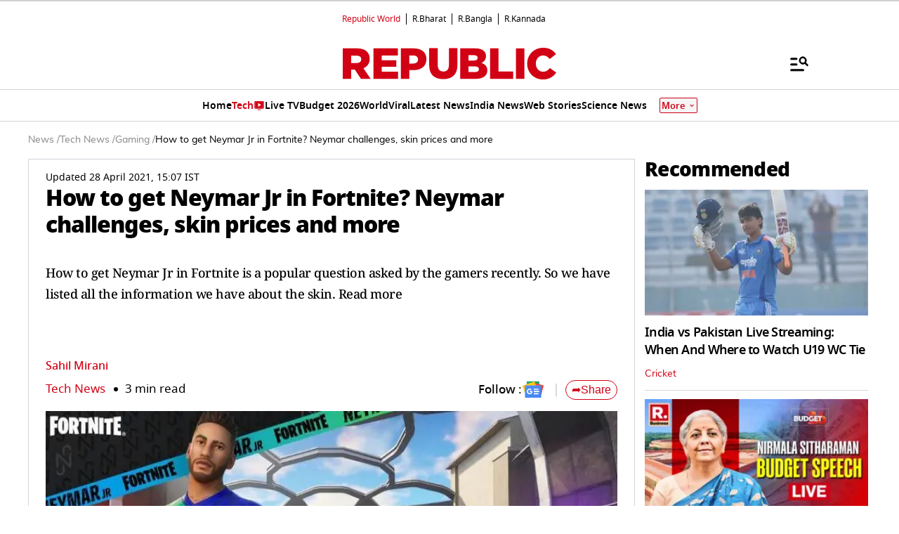

--- FILE ---
content_type: text/html; charset=utf-8
request_url: https://www.google.com/recaptcha/api2/aframe
body_size: 152
content:
<!DOCTYPE HTML><html><head><meta http-equiv="content-type" content="text/html; charset=UTF-8"></head><body><script nonce="fmN7Nd8OeVJ2VEJ78d3V-Q">/** Anti-fraud and anti-abuse applications only. See google.com/recaptcha */ try{var clients={'sodar':'https://pagead2.googlesyndication.com/pagead/sodar?'};window.addEventListener("message",function(a){try{if(a.source===window.parent){var b=JSON.parse(a.data);var c=clients[b['id']];if(c){var d=document.createElement('img');d.src=c+b['params']+'&rc='+(localStorage.getItem("rc::a")?sessionStorage.getItem("rc::b"):"");window.document.body.appendChild(d);sessionStorage.setItem("rc::e",parseInt(sessionStorage.getItem("rc::e")||0)+1);localStorage.setItem("rc::h",'1769911158208');}}}catch(b){}});window.parent.postMessage("_grecaptcha_ready", "*");}catch(b){}</script></body></html>

--- FILE ---
content_type: text/javascript
request_url: https://www.republicworld.com/_app/immutable/chunks/index.CG-1bMt9.js
body_size: 19324
content:
import{s as e,e as t,o as i,d as a,t as o,n as l,h as n,l as r,i as s,c as d,M as u,N as c,m as p,f as m,j as g,r as v}from"./scheduler.CytjAwvu.js";import{S as h,i as b,a as w,g as y,t as f,c as _,b as A,d as $,m as E,e as T}from"./index.DDegAWE3.js";import{g as I,a as x}from"./spread.BgszbExe.js";import{p as k}from"./stores.LRvTgXWb.js";import{S as R,m as S,l as U,a as D}from"./index.8Sw4Dr3m.js";import{E as L}from"./environmentConfig.Ck6yGs8a.js";import{q as P,h as N,s as M,v as O,w as B,x as C,y as j,z as V,A as q,B as W,D as z,E as G}from"./utils.CnKeVfVd.js";import{S as K}from"./Constants.bNP4zhq6.js";import{c as H}from"./index.O-rWSg0R.js";function F(e){let n;return{c(){n=t()},l(e){const o=i("svelte-2litwb",document.head);n=t(),o.forEach(a)},m(e,t){o(document.head,n)},p(e,[t]){},i:l,o:l,d(e){a(n)}}}function Y(e,t,i){let{pageType:a=""}=t,{datePublished:o}=t,{lastUpdated:l}=t,{image:n}=t,{metadescription:r}=t,{pageTitle:s}=t,{url:d}=t,{lang:u="E"}=t,{video_image:c={}}=t,{site_details:p={}}=t,{storyData:m={}}=t,{isAmp:g=!1}=t;return e.$$set=e=>{"pageType"in e&&i(0,a=e.pageType),"datePublished"in e&&i(1,o=e.datePublished),"lastUpdated"in e&&i(2,l=e.lastUpdated),"image"in e&&i(3,n=e.image),"metadescription"in e&&i(4,r=e.metadescription),"pageTitle"in e&&i(5,s=e.pageTitle),"url"in e&&i(6,d=e.url),"lang"in e&&i(7,u=e.lang),"video_image"in e&&i(8,c=e.video_image),"site_details"in e&&i(9,p=e.site_details),"storyData"in e&&i(10,m=e.storyData),"isAmp"in e&&i(11,g=e.isAmp)},[a,o,l,n,r,s,d,u,c,p,m,g]}class Z extends h{constructor(t){super(),b(this,t,Y,F,e,{pageType:0,datePublished:1,lastUpdated:2,image:3,metadescription:4,pageTitle:5,url:6,lang:7,video_image:8,site_details:9,storyData:10,isAmp:11})}}function Q(e){let i,o,d,p=e[0]&&function(e){let i,o;return{c(){i=new u(!1),o=t(),this.h()},l(e){i=c(e,!1),o=t(),this.h()},h(){i.a=o},m(t,a){i.m(e[0],t,a),s(t,o,a)},p:l,d(e){e&&(a(o),i.d())}}}(e),m=e[1]&&function(e){let i,o;return{c(){i=new u(!1),o=t(),this.h()},l(e){i=c(e,!1),o=t(),this.h()},h(){i.a=o},m(t,a){i.m(e[1],t,a),s(t,o,a)},p:l,d(e){e&&(a(o),i.d())}}}(e),g=e[2]&&function(e){let i,o;return{c(){i=new u(!1),o=t(),this.h()},l(e){i=c(e,!1),o=t(),this.h()},h(){i.a=o},m(t,a){i.m(e[2],t,a),s(t,o,a)},p:l,d(e){e&&(a(o),i.d())}}}(e);return{c(){p&&p.c(),i=n(),m&&m.c(),o=n(),g&&g.c(),d=t()},l(e){p&&p.l(e),i=r(e),m&&m.l(e),o=r(e),g&&g.l(e),d=t()},m(e,t){p&&p.m(e,t),s(e,i,t),m&&m.m(e,t),s(e,o,t),g&&g.m(e,t),s(e,d,t)},p(e,[t]){e[0]&&p.p(e,t),e[1]&&m.p(e,t),e[2]&&g.p(e,t)},i:l,o:l,d(e){e&&(a(i),a(o),a(d)),p&&p.d(e),m&&m.d(e),g&&g.d(e)}}}function X(e,t,i){var a,o,l,n,r,s,u,c,p,m,g,v,h,b,w,y,f,_,A,$,E,T,I,x,R,S,U,D;let M;d(e,k,(e=>i(8,M=e)));const O=K;let{anchorAuthorData:B={}}=t,{slug:C=""}=t,{title:j=""}=t,{site_details:V={}}=t,q=null==(o=null==(a=null==V?void 0:V.allDomainList)?void 0:a[0])?void 0:o.url,W=q+C.slice(1);const z=null==(s=null==(r=null==(n=null==(l=null==M?void 0:M.data)?void 0:l.props)?void 0:n.anchor_author_data)?void 0:r.data)?void 0:s.stories,G=(null==(u=null==z?void 0:z[0])?void 0:u.updatedAt)??"",H=C?C.split("/"):"",F=["","AUTHOR"===(null==B?void 0:B.type)?"Author":"Anchor",j].filter((e=>null!=e)),Y=[{"@type":"ListItem",position:1,item:{"@id":`${q}`,name:"Home"}}];let Z=2;for(let d=1;d<(null==H?void 0:H.length)&&d<4;d++){const e=null==H?void 0:H.slice(0,d+1).join("/").slice(1),t=void 0===(null==F?void 0:F[d])?"":null==F?void 0:F[d];Y.push({"@type":"ListItem",position:Z,item:{"@id":`${null==(p=null==(c=null==V?void 0:V.allDomainList)?void 0:c[0])?void 0:p.url}${e}`,name:t}}),Z++}const Q={"@context":"https://schema.org","@type":"BreadcrumbList",itemListElement:Y},X={"@context":"https://schema.org","@type":"ProfilePage",dateModified:`${P(G)||""}`,mainEntity:{"@context":"https://schema.org","@type":"Person",description:`${(null==B?void 0:B.description)??"republic world anchor or author"}`,image:{"@context":"https://schema.org","@type":"ImageObject",url:`${L.VITE_IMAGE_KIT_BASE_URL}${null==(v=null==(g=null==(m=null==B?void 0:B.image)?void 0:m.versions)?void 0:g["16_9"])?void 0:v.filePath}`,contentUrl:`${L.VITE_IMAGE_KIT_BASE_URL}${null==(w=null==(b=null==(h=null==B?void 0:B.image)?void 0:h.versions)?void 0:b["16_9"])?void 0:w.filePath}`,creditText:""},url:`${W??"republic"}`,name:`Author: ${j??"republic"}`,sameAs:[`${(null==(y=null==O?void 0:O[null==V?void 0:V.language])?void 0:y[1].url)??L.VITE_TWITTER_USER_NAME}`,`${(null==(f=null==O?void 0:O[null==V?void 0:V.language])?void 0:f[2].url)??L.VITE_TWITTER_USER_NAME}`,`${(null==(_=null==O?void 0:O[null==V?void 0:V.language])?void 0:_[3].url)??L.VITE_TWITTER_USER_NAME}`]},hasPart:{"@context":"https://schema.org","@type":"CollectionPage",mainEntityOfPage:`${W??"republic"}`,url:`${W??"republic"}`,name:`Author: ${j??"republic"}`,author:{"@context":"https://schema.org","@type":"Person",description:`${(null==B?void 0:B.description)??"republic world anchor or author"}`,image:{"@context":"https://schema.org","@type":"ImageObject",url:`${L.VITE_IMAGE_KIT_BASE_URL}${null==(E=null==($=null==(A=null==B?void 0:B.image)?void 0:A.versions)?void 0:$["16_9"])?void 0:E.filePath}`,contentUrl:`${L.VITE_IMAGE_KIT_BASE_URL}${null==(x=null==(I=null==(T=null==B?void 0:B.image)?void 0:T.versions)?void 0:I["16_9"])?void 0:x.filePath}`,creditText:""},url:`${W??"republic"}`,name:`Author: ${j??"republic"}`,sameAs:[`${(null==(R=null==O?void 0:O[null==V?void 0:V.language])?void 0:R[1].url)??L.VITE_TWITTER_USER_NAME}`,`${(null==(S=null==O?void 0:O[null==V?void 0:V.language])?void 0:S[2].url)??L.VITE_TWITTER_USER_NAME}`,`${(null==(U=null==O?void 0:O[null==V?void 0:V.language])?void 0:U[3].url)??L.VITE_TWITTER_USER_NAME}`]},publisher:{"@id":`${W??"republic"}`,name:`Author: ${j??"republic"}`},copyrightHolder:{"@id":`${W??"republic"}`,name:`Author: ${j??"republic"}`},mainEntity:{"@context":"https://schema.org","@type":"ItemList",numberOfItems:10,itemListElement:(null==z?void 0:z.map(((e,t)=>({"@context":"https://schema.org","@type":"ListItem",position:t+1,url:`${q}${null==e?void 0:e.completeSlug}`}))))??[]}}},J={"@context":"https://schema.org","@type":"Person",name:`${j??"republic"}`,url:`${W??"republic"}`,sameAs:`${(null==(D=null==O?void 0:O[null==V?void 0:V.language])?void 0:D[4].url)??L.VITE_TWITTER_USER_NAME}`,jobTitle:`${(null==B?void 0:B.designation)??"anchor"}`};let ee=N(Q),te=N(J),ie=N(X);return e.$$set=e=>{"anchorAuthorData"in e&&i(3,B=e.anchorAuthorData),"slug"in e&&i(4,C=e.slug),"title"in e&&i(5,j=e.title),"site_details"in e&&i(6,V=e.site_details)},[ee,te,ie,B,C,j,V]}class J extends h{constructor(t){super(),b(this,t,X,Q,e,{anchorAuthorData:3,slug:4,title:5,site_details:6})}}function ee(e){let i,o,d,p,m,g;return{c(){i=new u(!1),o=n(),d=new u(!1),p=n(),m=new u(!1),g=t(),this.h()},l(e){i=c(e,!1),o=r(e),d=c(e,!1),p=r(e),m=c(e,!1),g=t(),this.h()},h(){i.a=o,d.a=p,m.a=g},m(t,a){i.m(e[2],t,a),s(t,o,a),d.m(e[0],t,a),s(t,p,a),m.m(e[1],t,a),s(t,g,a)},p(e,[t]){1&t&&d.p(e[0]),2&t&&m.p(e[1])},i:l,o:l,d(e){e&&(i.d(),a(o),d.d(),a(p),a(g),m.d())}}}function te(e,t,i){var a,o,l,n,r,s,d,u,c,p;let{category:m}=t,{site_details:g}=t,{categoryStories:v}=t,{faqs:h=[]}=t,{dateCreated:b=""}=t,{lastUpdated:w=""}=t,{datePublished:y=""}=t,f=null==(o=null==(a=null==g?void 0:g.allDomainList)?void 0:a[0])?void 0:o.url;const _=null==(n=null==(l=null==g?void 0:g.allDomainList)?void 0:l[0])?void 0:n.url;let A=f+(null==m?void 0:m.completeSlug),$=(()=>{var e,t,i,a,o,l;let n=null==(t=null==(e=null==m?void 0:m.completeSlug)?void 0:e.split("/"))?void 0:t.filter(Boolean);const r=[{"@type":"ListItem",position:1,item:{"@id":`${_}`,name:"Home"}}];for(let s=0;s<(null==n?void 0:n.length);s++){const e=null==(i=null==n?void 0:n.slice(0,s+1))?void 0:i.join("/"),t=(null==(o=null==(a=null==n?void 0:n[s])?void 0:a.charAt(0))?void 0:o.toUpperCase())+(null==(l=null==n?void 0:n[s])?void 0:l.slice(1));r.push({"@type":"ListItem",position:s+2,item:{"@id":`${_}${e}`,name:t}})}return{"@context":"https://schema.org","@type":"BreadcrumbList",itemListElement:r}})(),E=M($);const T=null==v?void 0:v.find((e=>"VIDEO"===(null==e?void 0:e.story_type)));let I="";if("livetv"===(null==m?void 0:m.completeSlug)){const e={"@context":"https://schema.org","@type":"VideoObject",name:`${(null==m?void 0:m.meta_title)??"Republic Live TV"}`,description:`${(null==m?void 0:m.meta_description)??"Watch Republic TV Live"}`,keywords:`${(null==m?void 0:m.meta_keywords)??"Republic TV, Live TV, News"}`,mainEntityOfPage:`${A??_}`,duration:`${(null==T?void 0:T.duration)&&0!=(null==T?void 0:T.duration)?O(null==T?void 0:T.duration):O(86400)}`,thumbnailUrl:`${L.VITE_IMAGE_KIT_BASE_URL}${null==(d=null==(s=null==(r=null==T?void 0:T.images)?void 0:r.versions)?void 0:s["16_9"])?void 0:d.filePath}`,embedUrl:`${A??_}`,contentUrl:`${B(null==(u=null==T?void 0:T.video)?void 0:u.id)}`,uploadDate:`${P((null==T?void 0:T.updatedAt)??(null==T?void 0:T.createdAt))}`,publisher:{"@type":"Organization",name:`${(null==(p=null==(c=null==g?void 0:g.allDomainList)?void 0:c[0])?void 0:p.name)??""}`,logo:{"@type":"ImageObject",url:`${(null==g?void 0:g.siteLogo)??""}`,width:"600",height:"60"}},publication:{"@type":"BroadcastEvent",isLiveBroadcast:!0,startDate:`${P(b??y)}`,endDate:`${P(w)}`}};I=M(e)}let x="";if(h.length>0){let e={"@context":"https://schema.org","@type":"FAQPage",mainEntity:h.map((e=>({"@type":"Question",name:null==e?void 0:e.title,acceptedAnswer:{"@type":"Answer",text:null==e?void 0:e.value}})))};x=M(e)}return e.$$set=e=>{"category"in e&&i(3,m=e.category),"site_details"in e&&i(4,g=e.site_details),"categoryStories"in e&&i(5,v=e.categoryStories),"faqs"in e&&i(6,h=e.faqs),"dateCreated"in e&&i(7,b=e.dateCreated),"lastUpdated"in e&&i(8,w=e.lastUpdated),"datePublished"in e&&i(9,y=e.datePublished)},[I,x,E,m,g,v,h,b,w,y]}class ie extends h{constructor(t){super(),b(this,t,te,ee,e,{category:3,site_details:4,categoryStories:5,faqs:6,dateCreated:7,lastUpdated:8,datePublished:9})}}function ae(e){let i,o;return{c(){i=new u(!1),o=t(),this.h()},l(e){i=c(e,!1),o=t(),this.h()},h(){i.a=o},m(t,a){i.m(e[6],t,a),s(t,o,a)},p:l,d(e){e&&(a(o),i.d())}}}function oe(e){var i,o;let d,p,m,g,v,h,b,w,y,f=("/"===(null==(o=null==(i=e[1])?void 0:i.url)?void 0:o.pathname)||"category"===e[0])&&ae(e);return{c(){d=new u(!1),p=n(),m=new u(!1),g=n(),v=new u(!1),h=n(),f&&f.c(),b=n(),w=new u(!1),y=t(),this.h()},l(e){d=c(e,!1),p=r(e),m=c(e,!1),g=r(e),v=c(e,!1),h=r(e),f&&f.l(e),b=r(e),w=c(e,!1),y=t(),this.h()},h(){d.a=p,m.a=g,v.a=h,w.a=y},m(t,i){d.m(e[5],t,i),s(t,p,i),m.m(e[3],t,i),s(t,g,i),v.m(e[2],t,i),s(t,h,i),f&&f.m(t,i),s(t,b,i),w.m(e[4],t,i),s(t,y,i)},p(e,[t]){var i,a;"/"===(null==(a=null==(i=e[1])?void 0:i.url)?void 0:a.pathname)||"category"===e[0]?f?f.p(e,t):(f=ae(e),f.c(),f.m(b.parentNode,b)):f&&(f.d(1),f=null)},i:l,o:l,d(e){e&&(d.d(),a(p),m.d(),a(g),v.d(),a(h),a(b),a(y),w.d()),f&&f.d(e)}}}function le(e,t,i){var a,o,l;let n;d(e,k,(e=>i(1,n=e)));let{title:r=""}=t,{description:s=""}=t,{keywords:u=""}=t,{lang:c="E"}=t,{lastUpdated:p=""}=t,{site_details:m={}}=t,{siteNavigation:g=[]}=t,{pageType:v=""}=t,{isAmp:h=!1}=t;const b=(e="")=>h?j(e):V(e),w={E:{"@type":"PostalAddress",streetAddress:"FC6V+7RF, Sector 158, Noida, Gulavali, Uttar Pradesh 201310, India",postalCode:"201310",addressLocality:"Noida",addressRegion:"UP",addressCountry:"IN"},H:{"@type":"PostalAddress",streetAddress:"FC6V+7RF, Sector 158, Noida, Gulavali, Uttar Pradesh 201310, India",postalCode:"201310",addressLocality:"नोएडा",addressRegion:"यूपी",addressCountry:"भारत"},RB:{"@type":"PostalAddress",streetAddress:"FC6V+7RF, Sector 158, Noida, Gulavali, Uttar Pradesh 201310, India",postalCode:"201310",addressLocality:"Noida",addressRegion:"UP",addressCountry:"IN"},KA:{"@type":"PostalAddress",streetAddress:"13/3 Lal Bagh Main Road, K. S. Garden, Vinobha Nagar, Sudhama Nagar, Bengaluru, Karnataka 560027, India",postalCode:"560027",addressLocality:"Bengaluru",addressRegion:"Karnataka",addressCountry:"IN"},B:{"@type":"PostalAddress",streetAddress:"DLF 1, Tower C, 1st Floor, Commercial Block, 8 Major Arterial Road, Block AF, Newtown Kolkata - 700156, India",postalCode:"700156",addressLocality:"Newtown Kolkata",addressRegion:"Kolkata",addressCountry:"IN"}},y=(null==(a=null==m?void 0:m.allDomainList)?void 0:a[0])??{},f=(null==y?void 0:y.url)??"",_=(null==y?void 0:y.name)??"",A=c??"E",$={"@context":"https://schema.org","@type":"NewsMediaOrganization",name:_,url:f,address:w[A]??w.E,contactPoint:{"@type":"ContactPoint",telephone:"+91 – 0120 451 2100",contactType:"Customer Service",areaServed:"IN",availableLanguage:{E:"English",RB:"English",H:"Hindi"}[A]??"English",hoursAvailable:{opens:"09:00",closes:"18:00"}},sameAs:[(null==m?void 0:m.facebookUrl)??"",(null==m?void 0:m.twitterUrl)??"",(null==m?void 0:m.linkdenUrl)??"",(null==m?void 0:m.instaUrl)??"",(null==m?void 0:m.youtubeUrl)??""].filter(Boolean)},E={"@context":"https://schema.org","@type":"Organization",name:_,description:b(s),url:f,image:(null==m?void 0:m.siteLogo)??"",logo:{"@type":"ImageObject",url:(null==m?void 0:m.siteLogo)??"",width:"600",height:"60"},address:w[A]??w.E,sameAs:[(null==m?void 0:m.facebookUrl)??"",(null==m?void 0:m.twitterUrl)??"",(null==m?void 0:m.linkdenUrl)??"",(null==m?void 0:m.instaUrl)??"",(null==m?void 0:m.youtubeUrl)??""].filter(Boolean)},T=g.filter((e=>null==e?void 0:e.status)),I=T.length>0?{"@context":"https://schema.org","@type":"SiteNavigationElement",name:T.map((e=>(null==e?void 0:e.frontend_name)??"")).filter(Boolean),url:T.map((e=>`${f}${(null==e?void 0:e.completeSlug)??""}`)).filter(Boolean)}:null,x={"@context":"https://schema.org/","@type":"WebPage",name:b(r),description:b(s),keywords:h?C(u):u,url:`${f}${(null==(l=null==(o=null==n?void 0:n.url)?void 0:o.pathname)?void 0:l.slice(1))??""}`,mainContentOfPage:"News",lastReviewed:P(p??"")},R={"@context":"https://schema.org","@type":"WebSite",name:_,url:f},S=M($),U=M(E),D=I?M(I):"",L=M(x),N=M(R);return e.$$set=e=>{"title"in e&&i(7,r=e.title),"description"in e&&i(8,s=e.description),"keywords"in e&&i(9,u=e.keywords),"lang"in e&&i(10,c=e.lang),"lastUpdated"in e&&i(11,p=e.lastUpdated),"site_details"in e&&i(12,m=e.site_details),"siteNavigation"in e&&i(13,g=e.siteNavigation),"pageType"in e&&i(0,v=e.pageType),"isAmp"in e&&i(14,h=e.isAmp)},[v,n,S,U,D,L,N,r,s,u,c,p,m,g,h]}class ne extends h{constructor(t){super(),b(this,t,le,oe,e,{title:7,description:8,keywords:9,lang:10,lastUpdated:11,site_details:12,siteNavigation:13,pageType:0,isAmp:14})}}var re,se,de={exports:{}};function ue(e){return Math.ceil(e).toLocaleString("en-IN",{maximumFractionDigits:0})}re=de,se=de.exports,function(e,t){var i="function",a="undefined",o="object",l="string",n="major",r="model",s="name",d="type",u="vendor",c="version",p="architecture",m="console",g="mobile",v="tablet",h="smarttv",b="wearable",w="embedded",y="Amazon",f="Apple",_="ASUS",A="BlackBerry",$="Browser",E="Chrome",T="Firefox",I="Google",x="Huawei",k="LG",R="Microsoft",S="Motorola",U="Opera",D="Samsung",L="Sharp",P="Sony",N="Xiaomi",M="Zebra",O="Facebook",B="Chromium OS",C="Mac OS",j=function(e){for(var t={},i=0;i<e.length;i++)t[e[i].toUpperCase()]=e[i];return t},V=function(e,t){return typeof e===l&&-1!==q(t).indexOf(q(e))},q=function(e){return e.toLowerCase()},W=function(e,t){if(typeof e===l)return e=e.replace(/^\s\s*/,""),typeof t===a?e:e.substring(0,500)},z=function(e,a){for(var l,n,r,s,d,u,c=0;c<a.length&&!d;){var p=a[c],m=a[c+1];for(l=n=0;l<p.length&&!d&&p[l];)if(d=p[l++].exec(e))for(r=0;r<m.length;r++)u=d[++n],typeof(s=m[r])===o&&s.length>0?2===s.length?typeof s[1]==i?this[s[0]]=s[1].call(this,u):this[s[0]]=s[1]:3===s.length?typeof s[1]!==i||s[1].exec&&s[1].test?this[s[0]]=u?u.replace(s[1],s[2]):t:this[s[0]]=u?s[1].call(this,u,s[2]):t:4===s.length&&(this[s[0]]=u?s[3].call(this,u.replace(s[1],s[2])):t):this[s]=u||t;c+=2}},G=function(e,i){for(var a in i)if(typeof i[a]===o&&i[a].length>0){for(var l=0;l<i[a].length;l++)if(V(i[a][l],e))return"?"===a?t:a}else if(V(i[a],e))return"?"===a?t:a;return e},K={ME:"4.90","NT 3.11":"NT3.51","NT 4.0":"NT4.0",2e3:"NT 5.0",XP:["NT 5.1","NT 5.2"],Vista:"NT 6.0",7:"NT 6.1",8:"NT 6.2",8.1:"NT 6.3",10:["NT 6.4","NT 10.0"],RT:"ARM"},H={browser:[[/\b(?:crmo|crios)\/([\w\.]+)/i],[c,[s,"Chrome"]],[/edg(?:e|ios|a)?\/([\w\.]+)/i],[c,[s,"Edge"]],[/(opera mini)\/([-\w\.]+)/i,/(opera [mobiletab]{3,6})\b.+version\/([-\w\.]+)/i,/(opera)(?:.+version\/|[\/ ]+)([\w\.]+)/i],[s,c],[/opios[\/ ]+([\w\.]+)/i],[c,[s,U+" Mini"]],[/\bopr\/([\w\.]+)/i],[c,[s,U]],[/\bb[ai]*d(?:uhd|[ub]*[aekoprswx]{5,6})[\/ ]?([\w\.]+)/i],[c,[s,"Baidu"]],[/(kindle)\/([\w\.]+)/i,/(lunascape|maxthon|netfront|jasmine|blazer)[\/ ]?([\w\.]*)/i,/(avant|iemobile|slim)\s?(?:browser)?[\/ ]?([\w\.]*)/i,/(?:ms|\()(ie) ([\w\.]+)/i,/(flock|rockmelt|midori|epiphany|silk|skyfire|bolt|iron|vivaldi|iridium|phantomjs|bowser|quark|qupzilla|falkon|rekonq|puffin|brave|whale(?!.+naver)|qqbrowserlite|qq|duckduckgo)\/([-\w\.]+)/i,/(heytap|ovi)browser\/([\d\.]+)/i,/(weibo)__([\d\.]+)/i],[s,c],[/(?:\buc? ?browser|(?:juc.+)ucweb)[\/ ]?([\w\.]+)/i],[c,[s,"UC"+$]],[/microm.+\bqbcore\/([\w\.]+)/i,/\bqbcore\/([\w\.]+).+microm/i,/micromessenger\/([\w\.]+)/i],[c,[s,"WeChat"]],[/konqueror\/([\w\.]+)/i],[c,[s,"Konqueror"]],[/trident.+rv[: ]([\w\.]{1,9})\b.+like gecko/i],[c,[s,"IE"]],[/ya(?:search)?browser\/([\w\.]+)/i],[c,[s,"Yandex"]],[/slbrowser\/([\w\.]+)/i],[c,[s,"Smart Lenovo "+$]],[/(avast|avg)\/([\w\.]+)/i],[[s,/(.+)/,"$1 Secure "+$],c],[/\bfocus\/([\w\.]+)/i],[c,[s,T+" Focus"]],[/\bopt\/([\w\.]+)/i],[c,[s,U+" Touch"]],[/coc_coc\w+\/([\w\.]+)/i],[c,[s,"Coc Coc"]],[/dolfin\/([\w\.]+)/i],[c,[s,"Dolphin"]],[/coast\/([\w\.]+)/i],[c,[s,U+" Coast"]],[/miuibrowser\/([\w\.]+)/i],[c,[s,"MIUI "+$]],[/fxios\/([-\w\.]+)/i],[c,[s,T]],[/\bqihu|(qi?ho?o?|360)browser/i],[[s,"360 "+$]],[/(oculus|sailfish|huawei|vivo)browser\/([\w\.]+)/i],[[s,/(.+)/,"$1 "+$],c],[/samsungbrowser\/([\w\.]+)/i],[c,[s,D+" Internet"]],[/(comodo_dragon)\/([\w\.]+)/i],[[s,/_/g," "],c],[/metasr[\/ ]?([\d\.]+)/i],[c,[s,"Sogou Explorer"]],[/(sogou)mo\w+\/([\d\.]+)/i],[[s,"Sogou Mobile"],c],[/(electron)\/([\w\.]+) safari/i,/(tesla)(?: qtcarbrowser|\/(20\d\d\.[-\w\.]+))/i,/m?(qqbrowser|2345Explorer)[\/ ]?([\w\.]+)/i],[s,c],[/(lbbrowser)/i,/\[(linkedin)app\]/i],[s],[/((?:fban\/fbios|fb_iab\/fb4a)(?!.+fbav)|;fbav\/([\w\.]+);)/i],[[s,O],c],[/(Klarna)\/([\w\.]+)/i,/(kakao(?:talk|story))[\/ ]([\w\.]+)/i,/(naver)\(.*?(\d+\.[\w\.]+).*\)/i,/safari (line)\/([\w\.]+)/i,/\b(line)\/([\w\.]+)\/iab/i,/(alipay)client\/([\w\.]+)/i,/(chromium|instagram|snapchat)[\/ ]([-\w\.]+)/i],[s,c],[/\bgsa\/([\w\.]+) .*safari\//i],[c,[s,"GSA"]],[/musical_ly(?:.+app_?version\/|_)([\w\.]+)/i],[c,[s,"TikTok"]],[/headlesschrome(?:\/([\w\.]+)| )/i],[c,[s,E+" Headless"]],[/ wv\).+(chrome)\/([\w\.]+)/i],[[s,E+" WebView"],c],[/droid.+ version\/([\w\.]+)\b.+(?:mobile safari|safari)/i],[c,[s,"Android "+$]],[/(chrome|omniweb|arora|[tizenoka]{5} ?browser)\/v?([\w\.]+)/i],[s,c],[/version\/([\w\.\,]+) .*mobile\/\w+ (safari)/i],[c,[s,"Mobile Safari"]],[/version\/([\w(\.|\,)]+) .*(mobile ?safari|safari)/i],[c,s],[/webkit.+?(mobile ?safari|safari)(\/[\w\.]+)/i],[s,[c,G,{"1.0":"/8",1.2:"/1",1.3:"/3","2.0":"/412","2.0.2":"/416","2.0.3":"/417","2.0.4":"/419","?":"/"}]],[/(webkit|khtml)\/([\w\.]+)/i],[s,c],[/(navigator|netscape\d?)\/([-\w\.]+)/i],[[s,"Netscape"],c],[/mobile vr; rv:([\w\.]+)\).+firefox/i],[c,[s,T+" Reality"]],[/ekiohf.+(flow)\/([\w\.]+)/i,/(swiftfox)/i,/(icedragon|iceweasel|camino|chimera|fennec|maemo browser|minimo|conkeror|klar)[\/ ]?([\w\.\+]+)/i,/(seamonkey|k-meleon|icecat|iceape|firebird|phoenix|palemoon|basilisk|waterfox)\/([-\w\.]+)$/i,/(firefox)\/([\w\.]+)/i,/(mozilla)\/([\w\.]+) .+rv\:.+gecko\/\d+/i,/(polaris|lynx|dillo|icab|doris|amaya|w3m|netsurf|sleipnir|obigo|mosaic|(?:go|ice|up)[\. ]?browser)[-\/ ]?v?([\w\.]+)/i,/(links) \(([\w\.]+)/i,/panasonic;(viera)/i],[s,c],[/(cobalt)\/([\w\.]+)/i],[s,[c,/master.|lts./,""]]],cpu:[[/(?:(amd|x(?:(?:86|64)[-_])?|wow|win)64)[;\)]/i],[[p,"amd64"]],[/(ia32(?=;))/i],[[p,q]],[/((?:i[346]|x)86)[;\)]/i],[[p,"ia32"]],[/\b(aarch64|arm(v?8e?l?|_?64))\b/i],[[p,"arm64"]],[/\b(arm(?:v[67])?ht?n?[fl]p?)\b/i],[[p,"armhf"]],[/windows (ce|mobile); ppc;/i],[[p,"arm"]],[/((?:ppc|powerpc)(?:64)?)(?: mac|;|\))/i],[[p,/ower/,"",q]],[/(sun4\w)[;\)]/i],[[p,"sparc"]],[/((?:avr32|ia64(?=;))|68k(?=\))|\barm(?=v(?:[1-7]|[5-7]1)l?|;|eabi)|(?=atmel )avr|(?:irix|mips|sparc)(?:64)?\b|pa-risc)/i],[[p,q]]],device:[[/\b(sch-i[89]0\d|shw-m380s|sm-[ptx]\w{2,4}|gt-[pn]\d{2,4}|sgh-t8[56]9|nexus 10)/i],[r,[u,D],[d,v]],[/\b((?:s[cgp]h|gt|sm)-\w+|sc[g-]?[\d]+a?|galaxy nexus)/i,/samsung[- ]([-\w]+)/i,/sec-(sgh\w+)/i],[r,[u,D],[d,g]],[/(?:\/|\()(ip(?:hone|od)[\w, ]*)(?:\/|;)/i],[r,[u,f],[d,g]],[/\((ipad);[-\w\),; ]+apple/i,/applecoremedia\/[\w\.]+ \((ipad)/i,/\b(ipad)\d\d?,\d\d?[;\]].+ios/i],[r,[u,f],[d,v]],[/(macintosh);/i],[r,[u,f]],[/\b(sh-?[altvz]?\d\d[a-ekm]?)/i],[r,[u,L],[d,g]],[/\b((?:ag[rs][23]?|bah2?|sht?|btv)-a?[lw]\d{2})\b(?!.+d\/s)/i],[r,[u,x],[d,v]],[/(?:huawei|honor)([-\w ]+)[;\)]/i,/\b(nexus 6p|\w{2,4}e?-[atu]?[ln][\dx][012359c][adn]?)\b(?!.+d\/s)/i],[r,[u,x],[d,g]],[/\b(poco[\w ]+|m2\d{3}j\d\d[a-z]{2})(?: bui|\))/i,/\b; (\w+) build\/hm\1/i,/\b(hm[-_ ]?note?[_ ]?(?:\d\w)?) bui/i,/\b(redmi[\-_ ]?(?:note|k)?[\w_ ]+)(?: bui|\))/i,/oid[^\)]+; (m?[12][0-389][01]\w{3,6}[c-y])( bui|; wv|\))/i,/\b(mi[-_ ]?(?:a\d|one|one[_ ]plus|note lte|max|cc)?[_ ]?(?:\d?\w?)[_ ]?(?:plus|se|lite)?)(?: bui|\))/i],[[r,/_/g," "],[u,N],[d,g]],[/oid[^\)]+; (2\d{4}(283|rpbf)[cgl])( bui|\))/i,/\b(mi[-_ ]?(?:pad)(?:[\w_ ]+))(?: bui|\))/i],[[r,/_/g," "],[u,N],[d,v]],[/; (\w+) bui.+ oppo/i,/\b(cph[12]\d{3}|p(?:af|c[al]|d\w|e[ar])[mt]\d0|x9007|a101op)\b/i],[r,[u,"OPPO"],[d,g]],[/vivo (\w+)(?: bui|\))/i,/\b(v[12]\d{3}\w?[at])(?: bui|;)/i],[r,[u,"Vivo"],[d,g]],[/\b(rmx[1-3]\d{3})(?: bui|;|\))/i],[r,[u,"Realme"],[d,g]],[/\b(milestone|droid(?:[2-4x]| (?:bionic|x2|pro|razr))?:?( 4g)?)\b[\w ]+build\//i,/\bmot(?:orola)?[- ](\w*)/i,/((?:moto[\w\(\) ]+|xt\d{3,4}|nexus 6)(?= bui|\)))/i],[r,[u,S],[d,g]],[/\b(mz60\d|xoom[2 ]{0,2}) build\//i],[r,[u,S],[d,v]],[/((?=lg)?[vl]k\-?\d{3}) bui| 3\.[-\w; ]{10}lg?-([06cv9]{3,4})/i],[r,[u,k],[d,v]],[/(lm(?:-?f100[nv]?|-[\w\.]+)(?= bui|\))|nexus [45])/i,/\blg[-e;\/ ]+((?!browser|netcast|android tv)\w+)/i,/\blg-?([\d\w]+) bui/i],[r,[u,k],[d,g]],[/(ideatab[-\w ]+)/i,/lenovo ?(s[56]000[-\w]+|tab(?:[\w ]+)|yt[-\d\w]{6}|tb[-\d\w]{6})/i],[r,[u,"Lenovo"],[d,v]],[/(?:maemo|nokia).*(n900|lumia \d+)/i,/nokia[-_ ]?([-\w\.]*)/i],[[r,/_/g," "],[u,"Nokia"],[d,g]],[/(pixel c)\b/i],[r,[u,I],[d,v]],[/droid.+; (pixel[\daxl ]{0,6})(?: bui|\))/i],[r,[u,I],[d,g]],[/droid.+ (a?\d[0-2]{2}so|[c-g]\d{4}|so[-gl]\w+|xq-a\w[4-7][12])(?= bui|\).+chrome\/(?![1-6]{0,1}\d\.))/i],[r,[u,P],[d,g]],[/sony tablet [ps]/i,/\b(?:sony)?sgp\w+(?: bui|\))/i],[[r,"Xperia Tablet"],[u,P],[d,v]],[/ (kb2005|in20[12]5|be20[12][59])\b/i,/(?:one)?(?:plus)? (a\d0\d\d)(?: b|\))/i],[r,[u,"OnePlus"],[d,g]],[/(alexa)webm/i,/(kf[a-z]{2}wi|aeo[c-r]{2})( bui|\))/i,/(kf[a-z]+)( bui|\)).+silk\//i],[r,[u,y],[d,v]],[/((?:sd|kf)[0349hijorstuw]+)( bui|\)).+silk\//i],[[r,/(.+)/g,"Fire Phone $1"],[u,y],[d,g]],[/(playbook);[-\w\),; ]+(rim)/i],[r,u,[d,v]],[/\b((?:bb[a-f]|st[hv])100-\d)/i,/\(bb10; (\w+)/i],[r,[u,A],[d,g]],[/(?:\b|asus_)(transfo[prime ]{4,10} \w+|eeepc|slider \w+|nexus 7|padfone|p00[cj])/i],[r,[u,_],[d,v]],[/ (z[bes]6[027][012][km][ls]|zenfone \d\w?)\b/i],[r,[u,_],[d,g]],[/(nexus 9)/i],[r,[u,"HTC"],[d,v]],[/(htc)[-;_ ]{1,2}([\w ]+(?=\)| bui)|\w+)/i,/(zte)[- ]([\w ]+?)(?: bui|\/|\))/i,/(alcatel|geeksphone|nexian|panasonic(?!(?:;|\.))|sony(?!-bra))[-_ ]?([-\w]*)/i],[u,[r,/_/g," "],[d,g]],[/droid.+; ([ab][1-7]-?[0178a]\d\d?)/i],[r,[u,"Acer"],[d,v]],[/droid.+; (m[1-5] note) bui/i,/\bmz-([-\w]{2,})/i],[r,[u,"Meizu"],[d,g]],[/; ((?:power )?armor(?:[\w ]{0,8}))(?: bui|\))/i],[r,[u,"Ulefone"],[d,g]],[/(blackberry|benq|palm(?=\-)|sonyericsson|acer|asus|dell|meizu|motorola|polytron|infinix|tecno)[-_ ]?([-\w]*)/i,/(hp) ([\w ]+\w)/i,/(asus)-?(\w+)/i,/(microsoft); (lumia[\w ]+)/i,/(lenovo)[-_ ]?([-\w]+)/i,/(jolla)/i,/(oppo) ?([\w ]+) bui/i],[u,r,[d,g]],[/(kobo)\s(ereader|touch)/i,/(archos) (gamepad2?)/i,/(hp).+(touchpad(?!.+tablet)|tablet)/i,/(kindle)\/([\w\.]+)/i,/(nook)[\w ]+build\/(\w+)/i,/(dell) (strea[kpr\d ]*[\dko])/i,/(le[- ]+pan)[- ]+(\w{1,9}) bui/i,/(trinity)[- ]*(t\d{3}) bui/i,/(gigaset)[- ]+(q\w{1,9}) bui/i,/(vodafone) ([\w ]+)(?:\)| bui)/i],[u,r,[d,v]],[/(surface duo)/i],[r,[u,R],[d,v]],[/droid [\d\.]+; (fp\du?)(?: b|\))/i],[r,[u,"Fairphone"],[d,g]],[/(u304aa)/i],[r,[u,"AT&T"],[d,g]],[/\bsie-(\w*)/i],[r,[u,"Siemens"],[d,g]],[/\b(rct\w+) b/i],[r,[u,"RCA"],[d,v]],[/\b(venue[\d ]{2,7}) b/i],[r,[u,"Dell"],[d,v]],[/\b(q(?:mv|ta)\w+) b/i],[r,[u,"Verizon"],[d,v]],[/\b(?:barnes[& ]+noble |bn[rt])([\w\+ ]*) b/i],[r,[u,"Barnes & Noble"],[d,v]],[/\b(tm\d{3}\w+) b/i],[r,[u,"NuVision"],[d,v]],[/\b(k88) b/i],[r,[u,"ZTE"],[d,v]],[/\b(nx\d{3}j) b/i],[r,[u,"ZTE"],[d,g]],[/\b(gen\d{3}) b.+49h/i],[r,[u,"Swiss"],[d,g]],[/\b(zur\d{3}) b/i],[r,[u,"Swiss"],[d,v]],[/\b((zeki)?tb.*\b) b/i],[r,[u,"Zeki"],[d,v]],[/\b([yr]\d{2}) b/i,/\b(dragon[- ]+touch |dt)(\w{5}) b/i],[[u,"Dragon Touch"],r,[d,v]],[/\b(ns-?\w{0,9}) b/i],[r,[u,"Insignia"],[d,v]],[/\b((nxa|next)-?\w{0,9}) b/i],[r,[u,"NextBook"],[d,v]],[/\b(xtreme\_)?(v(1[045]|2[015]|[3469]0|7[05])) b/i],[[u,"Voice"],r,[d,g]],[/\b(lvtel\-)?(v1[12]) b/i],[[u,"LvTel"],r,[d,g]],[/\b(ph-1) /i],[r,[u,"Essential"],[d,g]],[/\b(v(100md|700na|7011|917g).*\b) b/i],[r,[u,"Envizen"],[d,v]],[/\b(trio[-\w\. ]+) b/i],[r,[u,"MachSpeed"],[d,v]],[/\btu_(1491) b/i],[r,[u,"Rotor"],[d,v]],[/(shield[\w ]+) b/i],[r,[u,"Nvidia"],[d,v]],[/(sprint) (\w+)/i],[u,r,[d,g]],[/(kin\.[onetw]{3})/i],[[r,/\./g," "],[u,R],[d,g]],[/droid.+; (cc6666?|et5[16]|mc[239][23]x?|vc8[03]x?)\)/i],[r,[u,M],[d,v]],[/droid.+; (ec30|ps20|tc[2-8]\d[kx])\)/i],[r,[u,M],[d,g]],[/smart-tv.+(samsung)/i],[u,[d,h]],[/hbbtv.+maple;(\d+)/i],[[r,/^/,"SmartTV"],[u,D],[d,h]],[/(nux; netcast.+smarttv|lg (netcast\.tv-201\d|android tv))/i],[[u,k],[d,h]],[/(apple) ?tv/i],[u,[r,f+" TV"],[d,h]],[/crkey/i],[[r,E+"cast"],[u,I],[d,h]],[/droid.+aft(\w+)( bui|\))/i],[r,[u,y],[d,h]],[/\(dtv[\);].+(aquos)/i,/(aquos-tv[\w ]+)\)/i],[r,[u,L],[d,h]],[/(bravia[\w ]+)( bui|\))/i],[r,[u,P],[d,h]],[/(mitv-\w{5}) bui/i],[r,[u,N],[d,h]],[/Hbbtv.*(technisat) (.*);/i],[u,r,[d,h]],[/\b(roku)[\dx]*[\)\/]((?:dvp-)?[\d\.]*)/i,/hbbtv\/\d+\.\d+\.\d+ +\([\w\+ ]*; *([\w\d][^;]*);([^;]*)/i],[[u,W],[r,W],[d,h]],[/\b(android tv|smart[- ]?tv|opera tv|tv; rv:)\b/i],[[d,h]],[/(ouya)/i,/(nintendo) ([wids3utch]+)/i],[u,r,[d,m]],[/droid.+; (shield) bui/i],[r,[u,"Nvidia"],[d,m]],[/(playstation [345portablevi]+)/i],[r,[u,P],[d,m]],[/\b(xbox(?: one)?(?!; xbox))[\); ]/i],[r,[u,R],[d,m]],[/((pebble))app/i],[u,r,[d,b]],[/(watch)(?: ?os[,\/]|\d,\d\/)[\d\.]+/i],[r,[u,f],[d,b]],[/droid.+; (glass) \d/i],[r,[u,I],[d,b]],[/droid.+; (wt63?0{2,3})\)/i],[r,[u,M],[d,b]],[/(quest( 2| pro)?)/i],[r,[u,O],[d,b]],[/(tesla)(?: qtcarbrowser|\/[-\w\.]+)/i],[u,[d,w]],[/(aeobc)\b/i],[r,[u,y],[d,w]],[/droid .+?; ([^;]+?)(?: bui|; wv\)|\) applew).+? mobile safari/i],[r,[d,g]],[/droid .+?; ([^;]+?)(?: bui|\) applew).+?(?! mobile) safari/i],[r,[d,v]],[/\b((tablet|tab)[;\/]|focus\/\d(?!.+mobile))/i],[[d,v]],[/(phone|mobile(?:[;\/]| [ \w\/\.]*safari)|pda(?=.+windows ce))/i],[[d,g]],[/(android[-\w\. ]{0,9});.+buil/i],[r,[u,"Generic"]]],engine:[[/windows.+ edge\/([\w\.]+)/i],[c,[s,"EdgeHTML"]],[/webkit\/537\.36.+chrome\/(?!27)([\w\.]+)/i],[c,[s,"Blink"]],[/(presto)\/([\w\.]+)/i,/(webkit|trident|netfront|netsurf|amaya|lynx|w3m|goanna)\/([\w\.]+)/i,/ekioh(flow)\/([\w\.]+)/i,/(khtml|tasman|links)[\/ ]\(?([\w\.]+)/i,/(icab)[\/ ]([23]\.[\d\.]+)/i,/\b(libweb)/i],[s,c],[/rv\:([\w\.]{1,9})\b.+(gecko)/i],[c,s]],os:[[/microsoft (windows) (vista|xp)/i],[s,c],[/(windows (?:phone(?: os)?|mobile))[\/ ]?([\d\.\w ]*)/i],[s,[c,G,K]],[/windows nt 6\.2; (arm)/i,/windows[\/ ]?([ntce\d\. ]+\w)(?!.+xbox)/i,/(?:win(?=3|9|n)|win 9x )([nt\d\.]+)/i],[[c,G,K],[s,"Windows"]],[/ip[honead]{2,4}\b(?:.*os ([\w]+) like mac|; opera)/i,/(?:ios;fbsv\/|iphone.+ios[\/ ])([\d\.]+)/i,/cfnetwork\/.+darwin/i],[[c,/_/g,"."],[s,"iOS"]],[/(mac os x) ?([\w\. ]*)/i,/(macintosh|mac_powerpc\b)(?!.+haiku)/i],[[s,C],[c,/_/g,"."]],[/droid ([\w\.]+)\b.+(android[- ]x86|harmonyos)/i],[c,s],[/(android|webos|qnx|bada|rim tablet os|maemo|meego|sailfish)[-\/ ]?([\w\.]*)/i,/(blackberry)\w*\/([\w\.]*)/i,/(tizen|kaios)[\/ ]([\w\.]+)/i,/\((series40);/i],[s,c],[/\(bb(10);/i],[c,[s,A]],[/(?:symbian ?os|symbos|s60(?=;)|series60)[-\/ ]?([\w\.]*)/i],[c,[s,"Symbian"]],[/mozilla\/[\d\.]+ \((?:mobile|tablet|tv|mobile; [\w ]+); rv:.+ gecko\/([\w\.]+)/i],[c,[s,T+" OS"]],[/web0s;.+rt(tv)/i,/\b(?:hp)?wos(?:browser)?\/([\w\.]+)/i],[c,[s,"webOS"]],[/watch(?: ?os[,\/]|\d,\d\/)([\d\.]+)/i],[c,[s,"watchOS"]],[/crkey\/([\d\.]+)/i],[c,[s,E+"cast"]],[/(cros) [\w]+(?:\)| ([\w\.]+)\b)/i],[[s,B],c],[/panasonic;(viera)/i,/(netrange)mmh/i,/(nettv)\/(\d+\.[\w\.]+)/i,/(nintendo|playstation) ([wids345portablevuch]+)/i,/(xbox); +xbox ([^\);]+)/i,/\b(joli|palm)\b ?(?:os)?\/?([\w\.]*)/i,/(mint)[\/\(\) ]?(\w*)/i,/(mageia|vectorlinux)[; ]/i,/([kxln]?ubuntu|debian|suse|opensuse|gentoo|arch(?= linux)|slackware|fedora|mandriva|centos|pclinuxos|red ?hat|zenwalk|linpus|raspbian|plan 9|minix|risc os|contiki|deepin|manjaro|elementary os|sabayon|linspire)(?: gnu\/linux)?(?: enterprise)?(?:[- ]linux)?(?:-gnu)?[-\/ ]?(?!chrom|package)([-\w\.]*)/i,/(hurd|linux) ?([\w\.]*)/i,/(gnu) ?([\w\.]*)/i,/\b([-frentopcghs]{0,5}bsd|dragonfly)[\/ ]?(?!amd|[ix346]{1,2}86)([\w\.]*)/i,/(haiku) (\w+)/i],[s,c],[/(sunos) ?([\w\.\d]*)/i],[[s,"Solaris"],c],[/((?:open)?solaris)[-\/ ]?([\w\.]*)/i,/(aix) ((\d)(?=\.|\)| )[\w\.])*/i,/\b(beos|os\/2|amigaos|morphos|openvms|fuchsia|hp-ux|serenityos)/i,/(unix) ?([\w\.]*)/i],[s,c]]},F=function(m,h){if(typeof m===o&&(h=m,m=t),!(this instanceof F))return new F(m,h).getResult();var b=typeof e!==a&&e.navigator?e.navigator:t,w=m||(b&&b.userAgent?b.userAgent:""),y=b&&b.userAgentData?b.userAgentData:t,f=h?function(e,t){var i={};for(var a in e)t[a]&&t[a].length%2==0?i[a]=t[a].concat(e[a]):i[a]=e[a];return i}(H,h):H,_=b&&b.userAgent==w;return this.getBrowser=function(){var e,a={};return a[s]=t,a[c]=t,z.call(a,w,f.browser),a[n]=typeof(e=a[c])===l?e.replace(/[^\d\.]/g,"").split(".")[0]:t,_&&b&&b.brave&&typeof b.brave.isBrave==i&&(a[s]="Brave"),a},this.getCPU=function(){var e={};return e[p]=t,z.call(e,w,f.cpu),e},this.getDevice=function(){var e={};return e[u]=t,e[r]=t,e[d]=t,z.call(e,w,f.device),_&&!e[d]&&y&&y.mobile&&(e[d]=g),_&&"Macintosh"==e[r]&&b&&typeof b.standalone!==a&&b.maxTouchPoints&&b.maxTouchPoints>2&&(e[r]="iPad",e[d]=v),e},this.getEngine=function(){var e={};return e[s]=t,e[c]=t,z.call(e,w,f.engine),e},this.getOS=function(){var e={};return e[s]=t,e[c]=t,z.call(e,w,f.os),_&&!e[s]&&y&&"Unknown"!=y.platform&&(e[s]=y.platform.replace(/chrome os/i,B).replace(/macos/i,C)),e},this.getResult=function(){return{ua:this.getUA(),browser:this.getBrowser(),engine:this.getEngine(),os:this.getOS(),device:this.getDevice(),cpu:this.getCPU()}},this.getUA=function(){return w},this.setUA=function(e){return w=typeof e===l&&e.length>500?W(e,500):e,this},this.setUA(w),this};F.VERSION="1.0.37",F.BROWSER=j([s,c,n]),F.CPU=j([p]),F.DEVICE=j([r,u,d,m,g,h,v,b,w]),F.ENGINE=F.OS=j([s,c]),re.exports&&(se=re.exports=F),se.UAParser=F;var Y=typeof e!==a&&(e.jQuery||e.Zepto);if(Y&&!Y.ua){var Z=new F;Y.ua=Z.getResult(),Y.ua.get=function(){return Z.getUA()},Y.ua.set=function(e){Z.setUA(e);var t=Z.getResult();for(var i in t)Y.ua[i]=t[i]}}}("object"==typeof window?window:H);const ce=new Map([["E","Republic World"],["English","Republic World"],["H","Republic Bharat"],["Hindi","Republic Bharat"],["RB","Republic Business"],["RBusiness","Republic Business"],["PB","Republic Punjabi"],["Punjabi","Republic Punjabi"],["MH","Republic Maharashtra"],["Maharashtra","Republic Maharashtra"],["KA","Republic Kannada"],["Kannada","Republic Kannada"],["B","Republic Bangla"],["Bangla","Republic Bangla"],["GJ","Republic Gujarat"],["Gujarati","Republic Gujarat"]]),pe=e=>ce.get(e)||"Republic World";function me(e){if(!e)return"";const t=e.split("/"),i=function(e,t){if(e.includes(t)){const i="PLACEHOLDER",a=e.split(t).join(i);return encodeURIComponent(a).split(encodeURIComponent(i)).join(t)}return encodeURIComponent(e)}(t[t.length-1],":");t[t.length-1]=i;return t.join("/")}function ge(e){let i,o,d,p,m,g,v,h=e[0].newsArticle&&function(e){let i,o,n=e[0].newsArticle+"";return{c(){i=new u(!1),o=t(),this.h()},l(e){i=c(e,!1),o=t(),this.h()},h(){i.a=o},m(e,t){i.m(n,e,t),s(e,o,t)},p:l,d(e){e&&(a(o),i.d())}}}(e),b=e[0].breadcrumb&&function(e){let i,o,n=e[0].breadcrumb+"";return{c(){i=new u(!1),o=t(),this.h()},l(e){i=c(e,!1),o=t(),this.h()},h(){i.a=o},m(e,t){i.m(n,e,t),s(e,o,t)},p:l,d(e){e&&(a(o),i.d())}}}(e),w=e[0].liveBlog&&function(e){let i,o,n=e[0].liveBlog+"";return{c(){i=new u(!1),o=t(),this.h()},l(e){i=c(e,!1),o=t(),this.h()},h(){i.a=o},m(e,t){i.m(n,e,t),s(e,o,t)},p:l,d(e){e&&(a(o),i.d())}}}(e),y=e[0].imageObject&&function(e){let i,o,n=e[0].imageObject+"";return{c(){i=new u(!1),o=t(),this.h()},l(e){i=c(e,!1),o=t(),this.h()},h(){i.a=o},m(e,t){i.m(n,e,t),s(e,o,t)},p:l,d(e){e&&(a(o),i.d())}}}(e),f=e[0].imageGallery&&function(e){let i,o,n=e[0].imageGallery+"";return{c(){i=new u(!1),o=t(),this.h()},l(e){i=c(e,!1),o=t(),this.h()},h(){i.a=o},m(e,t){i.m(n,e,t),s(e,o,t)},p:l,d(e){e&&(a(o),i.d())}}}(e),_=e[0].videoObject&&function(e){let i,o,n=e[0].videoObject+"";return{c(){i=new u(!1),o=t(),this.h()},l(e){i=c(e,!1),o=t(),this.h()},h(){i.a=o},m(e,t){i.m(n,e,t),s(e,o,t)},p:l,d(e){e&&(a(o),i.d())}}}(e),A=e[0].videoGallery&&function(e){let i,o,n=e[0].videoGallery+"";return{c(){i=new u(!1),o=t(),this.h()},l(e){i=c(e,!1),o=t(),this.h()},h(){i.a=o},m(e,t){i.m(n,e,t),s(e,o,t)},p:l,d(e){e&&(a(o),i.d())}}}(e);return{c(){h&&h.c(),i=n(),b&&b.c(),o=n(),w&&w.c(),d=n(),y&&y.c(),p=n(),f&&f.c(),m=n(),_&&_.c(),g=n(),A&&A.c(),v=t()},l(e){h&&h.l(e),i=r(e),b&&b.l(e),o=r(e),w&&w.l(e),d=r(e),y&&y.l(e),p=r(e),f&&f.l(e),m=r(e),_&&_.l(e),g=r(e),A&&A.l(e),v=t()},m(e,t){h&&h.m(e,t),s(e,i,t),b&&b.m(e,t),s(e,o,t),w&&w.m(e,t),s(e,d,t),y&&y.m(e,t),s(e,p,t),f&&f.m(e,t),s(e,m,t),_&&_.m(e,t),s(e,g,t),A&&A.m(e,t),s(e,v,t)},p(e,t){e[0].newsArticle&&h.p(e,t),e[0].breadcrumb&&b.p(e,t),e[0].liveBlog&&w.p(e,t),e[0].imageObject&&y.p(e,t),e[0].imageGallery&&f.p(e,t),e[0].videoObject&&_.p(e,t),e[0].videoGallery&&A.p(e,t)},i:l,o:l,d(e){e&&(a(i),a(o),a(d),a(p),a(m),a(g),a(v)),h&&h.d(e),b&&b.d(e),w&&w.d(e),y&&y.d(e),f&&f.d(e),_&&_.d(e),A&&A.d(e)}}}function ve(e,t,i){var a,o,l;let{lang:n}=t,{site_details:r}=t,{title:s}=t,{description:d}=t,{lastUpdated:u}=t,{datePublished:c}=t,{dateCreated:p}=t,{keywords:m}=t,{slug:g}=t,{story_category_data:v={}}=t,{author_details:h={}}=t,{story_subcategory_data:b={}}=t,{story_l3category_data:w={}}=t,{story_type:y=""}=t,{live_blog_details:f=[]}=t,{web_stories_media:_=[]}=t,{latest_stories:A=[]}=t,{image:$={}}=t,{video:E={}}=t,{storyData:T={}}=t,{isAmp:I=!1}=t;const x={E:"en",RB:"en",H:"hi"},k=null==(o=null==(a=null==r?void 0:r.allDomainList)?void 0:a[0])?void 0:o.url,S=k+g,U=y===R.WEB_STORY.value||y===R.VISUAL_STORY.value,D=[R.VIDEO.value,R.SHORT.value,R.DEBATE.value,R.SHOW.value].includes(y)||(null==(l=null==T?void 0:T.video)?void 0:l.id),M=y===R.WEB_STORY.value||y===R.GALLERY.value,W=(e="16_9",t)=>{var i,a;return`${L.VITE_IMAGE_KIT_BASE_URL}${me(null==(a=null==(i=null==$?void 0:$.versions)?void 0:i[e])?void 0:a.filePath)}${t||""}`},z=()=>I?j(s??""):V(s??""),G=()=>I?j((null==T?void 0:T.meta_description)||s||""):V((null==T?void 0:T.meta_description)||s||""),K=()=>I?C(m):m?m.split(",").map((e=>e.trim())):[],H=()=>{var e,t;return{"@type":"Organization",name:(null==(t=null==(e=null==r?void 0:r.allDomainList)?void 0:e[0])?void 0:t.name)??"",logo:{"@type":"ImageObject",url:(null==r?void 0:r.siteLogo)??"",width:600,height:60},sameAs:[null==r?void 0:r.facebookUrl,null==r?void 0:r.twitterUrl,null==r?void 0:r.linkdenUrl,null==r?void 0:r.instaUrl,null==r?void 0:r.youtubeUrl].filter(Boolean)}},F=(e="")=>I?j(e):V(e),Y=()=>{var e,t;switch(y){case R.LIVE_BLOG.value:const i=null==f?void 0:f.map((e=>F((null==e?void 0:e.text)||""))).join(" ");return[F(T.live_blog_headline),i,F(T.live_blog_conclusion)].filter(Boolean).join(" ");case R.DEEP_FOCUS.value:return null==(t=null==(e=null==T?void 0:T.deep_focus)?void 0:e.content)?void 0:t.map((e=>F((null==e?void 0:e.text)||""))).join(" ");default:return F(T.description||d||"")}},Z={newsArticle:{"@context":"https://schema.org/","@type":"NewsArticle",image:{"@type":"ImageObject",width:U?"900":"1200",height:U?"1200":"675",url:W(U?"9_16":"16_9")},mainEntityOfPage:S,headline:z(),description:G(),keywords:K(),url:S,datePublished:P(c)||"",dateModified:P(u)||"",articleBody:Y(),articleSection:(null==v?void 0:v.name)??"",author:{"@type":(null==h?void 0:h.name)?"Person":"Organization",name:(null==h?void 0:h.name)||"Organization",url:`${k}authors/${(null==h?void 0:h.slug)??"republic"}`},publisher:H(),associatedMedia:{"@type":"ImageObject",url:W("16_9","?impolicy=website&width=1200&height=900"),caption:(null==(X=null==(Q=null==$?void 0:$.versions)?void 0:Q["16_9"])?void 0:X.caption)??"Republic Caption",description:G(),height:U?853:675,width:U?640:1200}},breadcrumb:(()=>{const e=[(null==v?void 0:v.name)&&`${v.name} News`,(null==b?void 0:b.name)&&`${b.name} News`,(null==w?void 0:w.name)&&`${w.name} News`].filter(Boolean),t=(null==g?void 0:g.split("/"))||[],i=[{"@type":"ListItem",position:1,item:{"@id":k,name:"Home"}}];return t.slice(0,4).forEach(((a,o)=>{const l=t.slice(0,o+1).join("/"),n=e[o]||s;i.push({"@type":"ListItem",position:o+2,item:{"@id":`${k}${l}`,name:n}})})),{"@context":"https://schema.org","@type":"BreadcrumbList",itemListElement:i}})(),liveBlog:y===R.LIVE_BLOG.value?(()=>{var e,t,i,a,o;return{"@context":"https://schema.org","@type":"LiveBlogPosting",mainEntityOfPage:S,url:S,coverageStartTime:P(p??c),coverageEndTime:P(c??c,24),datePublished:P(c??p),dateModified:P(u??c),headline:z(),description:G(),keywords:K(),author:(null==h?void 0:h.name)||"Republic World",inLanguage:x[n]??"en",publisher:{"@type":"NewsMediaOrganization",name:(null==(t=null==(e=null==r?void 0:r.allDomainList)?void 0:e[0])?void 0:t.name)??""},about:{"@type":"Event",name:s||"",startDate:P(p??c),description:G(),endDate:P(u??c),eventAttendanceMode:"https://schema.org/MixedEventAttendanceMode",eventStatus:"Live",image:W(),location:{"@type":"Place",name:"India",address:{"@type":"PostalAddress",name:"India"}},organizer:{"@type":"Organization",name:(null==(a=null==(i=null==r?void 0:r.allDomainList)?void 0:i[0])?void 0:a.name)??"",url:k},performer:{"@type":"Person",name:(null==h?void 0:h.name)||"Organization",url:`${k}authors/${(null==h?void 0:h.slug)??"republic"}`}},liveBlogUpdate:null==(o=null==f?void 0:f.slice(0,50))?void 0:o.map((e=>({"@type":"BlogPosting",headline:(null==e?void 0:e.header)||"",url:`${S}/#${q(null==e?void 0:e.header)}`,datePublished:P((null==e?void 0:e.createdAt)??(null==e?void 0:e.updatedAt)),articleBody:F((null==e?void 0:e.text)||""),dateModified:P((null==e?void 0:e.updatedAt)??(null==e?void 0:e.createdAt)),image:{"@type":"ImageObject",width:"1200",height:"900",url:W("16_9","?width=1920&height=1080")},publisher:{"@type":"NewsMediaOrganization",name:"Republic World",logo:{"@type":"ImageObject",url:(null==r?void 0:r.siteLogo)??"",width:600,height:60}},author:"Republic World"})))}})():null,imageObject:$?(()=>{var e,t,i,a;return{"@context":"https://schema.org","@type":"ImageObject",author:(null==h?void 0:h.name)||"Republic World",contentLocation:"Noida, Uttar Pradesh",contentUrl:W(),datePublished:P(c)||"",description:G(),name:`${(null==(t=null==(e=null==$?void 0:$.versions)?void 0:e["16_9"])?void 0:t.title)||""} | Image: ${null==(a=null==(i=null==$?void 0:$.versions)?void 0:i["16_9"])?void 0:a.source}`}})():null,imageGallery:M?(()=>{var e,t;const i=y===R.WEB_STORY.value?null==_?void 0:_.map((e=>`${L.VITE_IMAGE_KIT_BASE_URL}${me(e.media)}`)):null==(e=null==T?void 0:T.gallery_pictures)?void 0:e.map((e=>`${L.VITE_IMAGE_KIT_BASE_URL}${me(null==e?void 0:e.filePath)}`)),a=y===R.WEB_STORY.value?null==_?void 0:_.map((e=>null==e?void 0:e.caption)).join(" "):null==(t=null==T?void 0:T.gallery_pictures)?void 0:t.map((e=>V(null==e?void 0:e.title)));const o=(l=K())?Array.isArray(l)?l:"string"==typeof l?l.split(",").map((e=>e.trim())):[]:[];var l;const n=y===R.WEB_STORY.value?o:o.join(", ");return{"@context":"https://schema.org","@type":"imageGallery",mainEntityOfPage:{"@type":"WebPage","@id":`${k}${g}`,headline:z(),keywords:n,description:G()},url:`${k}${g}`,image:{"@type":"ImageObject",url:i,description:a,width:"900",height:"1600"},dateCreated:P(p??c),datePublished:P(u)||"",dateModified:P(c)||"",publisher:{"@type":"NewsmediaOrganization",name:null==r?void 0:r.siteName,url:k,sameAS:[null==r?void 0:r.facebookUrl,null==r?void 0:r.twitterUrl,null==r?void 0:r.linkdenUrl,null==r?void 0:r.instaUrl,null==r?void 0:r.youtubeUrl].filter(Boolean),logo:{"@type":"ImageObject",url:(null==r?void 0:r.siteLogo)??"",width:600,height:60}},author:{"@type":"Person",name:(null==h?void 0:h.name)??"Republic",url:`${k}authors/${(null==h?void 0:h.slug)??"republic"}`}}})():null,videoObject:D?(()=>{var e,t;return{"@context":"https://schema.org","@type":"VideoObject",name:z(),description:G(),thumbnailUrl:[W()],uploadDate:P(p??c),contentUrl:B(null==E?void 0:E.id),embedUrl:`${k}${g}`,publisher:{"@type":"Organization",name:(null==(t=null==(e=null==r?void 0:r.allDomainList)?void 0:e[0])?void 0:t.name)??"",logo:{"@type":"ImageObject",url:(null==r?void 0:r.siteLogo)??"",width:"",height:""}},duration:O((null==E?void 0:E.duration)||120)}})():null,videoGallery:D&&A.length>0?{"@context":"https://schema.org","@type":"VideoGallery",name:z(),description:G(),url:S,creator:{"@type":"Organization",name:(null==h?void 0:h.name)||"Republic World",url:`${k}${"AUTHOR"===(null==h?void 0:h.type)?"authors/":"anchors/"}${(null==h?void 0:h.slug)??"republic"}`},video:A.map((e=>{var t,i,a,o,l;return{"@type":"VideoObject",name:F((null==e?void 0:e.long_heading)??(null==e?void 0:e.mid_heading)??""),description:F((null==e?void 0:e.meta_description)??(null==e?void 0:e.mid_heading)??""),thumbnailUrl:`${L.VITE_IMAGE_KIT_BASE_URL}${me(null==(a=null==(i=null==(t=null==e?void 0:e.images)?void 0:t.versions)?void 0:i["16_9"])?void 0:a.filePath)}`,uploadDate:P((null==e?void 0:e.updatedAt)??(null==e?void 0:e.createdAt)),duration:O((null==(o=null==e?void 0:e.video)?void 0:o.duration)||120),contentUrl:B(null==(l=null==e?void 0:e.video)?void 0:l.id),embedUrl:`${k}${null==e?void 0:e.completeSlug}`}}))}:null};var Q,X;const J=Object.entries(Z).reduce(((e,[t,i])=>(i&&Object.keys(i).length>0?e[t]=N(i):e[t]=null,e)),{});return e.$$set=e=>{"lang"in e&&i(1,n=e.lang),"site_details"in e&&i(2,r=e.site_details),"title"in e&&i(3,s=e.title),"description"in e&&i(4,d=e.description),"lastUpdated"in e&&i(5,u=e.lastUpdated),"datePublished"in e&&i(6,c=e.datePublished),"dateCreated"in e&&i(7,p=e.dateCreated),"keywords"in e&&i(8,m=e.keywords),"slug"in e&&i(9,g=e.slug),"story_category_data"in e&&i(10,v=e.story_category_data),"author_details"in e&&i(11,h=e.author_details),"story_subcategory_data"in e&&i(12,b=e.story_subcategory_data),"story_l3category_data"in e&&i(13,w=e.story_l3category_data),"story_type"in e&&i(14,y=e.story_type),"live_blog_details"in e&&i(15,f=e.live_blog_details),"web_stories_media"in e&&i(16,_=e.web_stories_media),"latest_stories"in e&&i(17,A=e.latest_stories),"image"in e&&i(18,$=e.image),"video"in e&&i(19,E=e.video),"storyData"in e&&i(20,T=e.storyData),"isAmp"in e&&i(21,I=e.isAmp)},[J,n,r,s,d,u,c,p,m,g,v,h,b,w,y,f,_,A,$,E,T,I]}class he extends h{constructor(t){super(),b(this,t,ve,ge,e,{lang:1,site_details:2,title:3,description:4,lastUpdated:5,datePublished:6,dateCreated:7,keywords:8,slug:9,story_category_data:10,author_details:11,story_subcategory_data:12,story_l3category_data:13,story_type:14,live_blog_details:15,web_stories_media:16,latest_stories:17,image:18,video:19,storyData:20,isAmp:21},null,[-1,-1])}}function be(e){let t,i;const a=[{isAmp:e[7]},e[20]];let o={};for(let l=0;l<a.length;l+=1)o=p(o,a[l]);return t=new ne({props:o}),{c(){A(t.$$.fragment)},l(e){$(t.$$.fragment,e)},m(e,a){E(t,e,a),i=!0},p(e,i){const o=1048704&i?I(a,[128&i&&{isAmp:e[7]},1048576&i&&x(e[20])]):{};t.$set(o)},i(e){i||(w(t.$$.fragment,e),i=!0)},o(e){f(t.$$.fragment,e),i=!1},d(e){T(t,e)}}}function we(e){let t,i;return t=new J({props:{anchorAuthorData:e[17],slug:e[18],title:e[8],site_details:e[9]}}),{c(){A(t.$$.fragment)},l(e){$(t.$$.fragment,e)},m(e,a){E(t,e,a),i=!0},p(e,i){const a={};131072&i&&(a.anchorAuthorData=e[17]),262144&i&&(a.slug=e[18]),256&i&&(a.title=e[8]),512&i&&(a.site_details=e[9]),t.$set(a)},i(e){i||(w(t.$$.fragment,e),i=!0)},o(e){f(t.$$.fragment,e),i=!1},d(e){T(t,e)}}}function ye(e){let t,i;return t=new ie({props:{category:e[16],site_details:e[9],categoryStories:e[13],dateCreated:e[4],lastUpdated:e[0],datePublished:e[3],faqs:e[15]}}),{c(){A(t.$$.fragment)},l(e){$(t.$$.fragment,e)},m(e,a){E(t,e,a),i=!0},p(e,i){const a={};65536&i&&(a.category=e[16]),512&i&&(a.site_details=e[9]),8192&i&&(a.categoryStories=e[13]),16&i&&(a.dateCreated=e[4]),1&i&&(a.lastUpdated=e[0]),8&i&&(a.datePublished=e[3]),32768&i&&(a.faqs=e[15]),t.$set(a)},i(e){i||(w(t.$$.fragment,e),i=!0)},o(e){f(t.$$.fragment,e),i=!1},d(e){T(t,e)}}}function fe(e){var t,i,a,o,l,n,r,s,d,u,c,p,m,g,v,h,b;let y,_;return y=new he({props:{lang:e[11],site_details:e[9],title:e[8],storyData:e[12],description:e[6],lastUpdated:null==(t=e[12])?void 0:t.updatedAt,datePublished:e[3],keywords:e[10],isAmp:e[7],slug:e[2],story_category_data:(null==(i=e[12])?void 0:i.categoryDetail)?null==(a=e[12])?void 0:a.categoryDetail:null==(o=e[12])?void 0:o.categoryData,author_details:null==(l=e[12])?void 0:l.authorDetail,story_l3category_data:(null==(n=e[12])?void 0:n.l3categoryDetail)?null==(r=e[12])?void 0:r.l3categoryDetail:null==(s=e[12])?void 0:s.l3categoryData,story_subcategory_data:(null==(d=e[12])?void 0:d.subCategoryDetail)?null==(u=e[12])?void 0:u.subCategoryDetail:null==(c=e[12])?void 0:c.subcategoryData,story_type:null==(p=e[12])?void 0:p.story_type,dateCreated:(null==(m=e[12])?void 0:m.createdAt)??(null==(g=e[12])?void 0:g.updatedAt),live_blog_details:(null==(v=e[12])?void 0:v.live_blog_texts)??[],image:null==(h=e[12])?void 0:h.images,video:null==(b=e[12])?void 0:b.video,web_stories_media:e[14],latest_stories:e[5]}}),{c(){A(y.$$.fragment)},l(e){$(y.$$.fragment,e)},m(e,t){E(y,e,t),_=!0},p(e,t){var i,a,o,l,n,r,s,d,u,c,p,m,g,v,h,b,w;const f={};2048&t&&(f.lang=e[11]),512&t&&(f.site_details=e[9]),256&t&&(f.title=e[8]),4096&t&&(f.storyData=e[12]),64&t&&(f.description=e[6]),4096&t&&(f.lastUpdated=null==(i=e[12])?void 0:i.updatedAt),8&t&&(f.datePublished=e[3]),1024&t&&(f.keywords=e[10]),128&t&&(f.isAmp=e[7]),4&t&&(f.slug=e[2]),4096&t&&(f.story_category_data=(null==(a=e[12])?void 0:a.categoryDetail)?null==(o=e[12])?void 0:o.categoryDetail:null==(l=e[12])?void 0:l.categoryData),4096&t&&(f.author_details=null==(n=e[12])?void 0:n.authorDetail),4096&t&&(f.story_l3category_data=(null==(r=e[12])?void 0:r.l3categoryDetail)?null==(s=e[12])?void 0:s.l3categoryDetail:null==(d=e[12])?void 0:d.l3categoryData),4096&t&&(f.story_subcategory_data=(null==(u=e[12])?void 0:u.subCategoryDetail)?null==(c=e[12])?void 0:c.subCategoryDetail:null==(p=e[12])?void 0:p.subcategoryData),4096&t&&(f.story_type=null==(m=e[12])?void 0:m.story_type),4096&t&&(f.dateCreated=(null==(g=e[12])?void 0:g.createdAt)??(null==(v=e[12])?void 0:v.updatedAt)),4096&t&&(f.live_blog_details=(null==(h=e[12])?void 0:h.live_blog_texts)??[]),4096&t&&(f.image=null==(b=e[12])?void 0:b.images),4096&t&&(f.video=null==(w=e[12])?void 0:w.video),16384&t&&(f.web_stories_media=e[14]),32&t&&(f.latest_stories=e[5]),y.$set(f)},i(e){_||(w(y.$$.fragment,e),_=!0)},o(e){f(y.$$.fragment,e),_=!1},d(e){T(y,e)}}}function _e(e){let i,o,l,d,u,c=!("/topics"===e[19].url.pathname)&&be(e);const p=[fe,ye,we],m=[];function g(e,t){return"story"===e[1]?0:"category"===e[1]?1:"AuthorAnchor"==e[1]?2:-1}return~(o=g(e))&&(l=m[o]=p[o](e)),{c(){c&&c.c(),i=n(),l&&l.c(),d=t()},l(e){c&&c.l(e),i=r(e),l&&l.l(e),d=t()},m(e,t){c&&c.m(e,t),s(e,i,t),~o&&m[o].m(e,t),s(e,d,t),u=!0},p(e,[t]){"/topics"!==e[19].url.pathname?c?(c.p(e,t),524288&t&&w(c,1)):(c=be(e),c.c(),w(c,1),c.m(i.parentNode,i)):c&&(y(),f(c,1,1,(()=>{c=null})),_());let a=o;o=g(e),o===a?~o&&m[o].p(e,t):(l&&(y(),f(m[a],1,1,(()=>{m[a]=null})),_()),~o?(l=m[o],l?l.p(e,t):(l=m[o]=p[o](e),l.c()),w(l,1),l.m(d.parentNode,d)):l=null)},i(e){u||(w(c),w(l),u=!0)},o(e){f(c),f(l),u=!1},d(e){e&&(a(i),a(d)),c&&c.d(e),~o&&m[o].d(e)}}}function Ae(e,t,i){let a;d(e,k,(e=>i(19,a=e)));let{pageType:o=""}=t,{slug:l=""}=t,{datePublished:n}=t,{dateCreated:r=""}=t,{latest_stories:s=[]}=t,{lastUpdated:u}=t,{metadescription:c}=t,{isAmp:p=!1}=t,{title:m}=t,{site_details:g={}}=t,{keywords:v}=t,{lang:h="E"}=t,{storyData:b={}}=t,{categoryStories:w=[]}=t,{web_stories_media:y=[]}=t,{siteNavigation:f=[]}=t,{faqs:_=[]}=t,{category:A={}}=t,{anchorAuthorData:$={}}=t,{pathname:E=""}=t;"story"===o&&(u=null==b?void 0:b.updatedAt);let T={site_details:g,title:m,description:c,keywords:v,lang:h,lastUpdated:u,siteNavigation:f,pageType:o};return e.$$set=e=>{"pageType"in e&&i(1,o=e.pageType),"slug"in e&&i(2,l=e.slug),"datePublished"in e&&i(3,n=e.datePublished),"dateCreated"in e&&i(4,r=e.dateCreated),"latest_stories"in e&&i(5,s=e.latest_stories),"lastUpdated"in e&&i(0,u=e.lastUpdated),"metadescription"in e&&i(6,c=e.metadescription),"isAmp"in e&&i(7,p=e.isAmp),"title"in e&&i(8,m=e.title),"site_details"in e&&i(9,g=e.site_details),"keywords"in e&&i(10,v=e.keywords),"lang"in e&&i(11,h=e.lang),"storyData"in e&&i(12,b=e.storyData),"categoryStories"in e&&i(13,w=e.categoryStories),"web_stories_media"in e&&i(14,y=e.web_stories_media),"siteNavigation"in e&&i(21,f=e.siteNavigation),"faqs"in e&&i(15,_=e.faqs),"category"in e&&i(16,A=e.category),"anchorAuthorData"in e&&i(17,$=e.anchorAuthorData),"pathname"in e&&i(18,E=e.pathname)},[u,o,l,n,r,s,c,p,m,g,v,h,b,w,y,_,A,$,E,a,T,f]}class $e extends h{constructor(t){super(),b(this,t,Ae,_e,e,{pageType:1,slug:2,datePublished:3,dateCreated:4,latest_stories:5,lastUpdated:0,metadescription:6,isAmp:7,title:8,site_details:9,keywords:10,lang:11,storyData:12,categoryStories:13,web_stories_media:14,siteNavigation:21,faqs:15,category:16,anchorAuthorData:17,pathname:18})}}function Ee(e){let n;return{c(){n=t()},l(e){const o=i("svelte-qtqpu8",document.head);n=t(),o.forEach(a)},m(e,t){o(document.head,n)},p(e,[t]){},i:l,o:l,d(e){a(n)}}}function Te(e,t,i){let a;d(e,k,(e=>i(8,a=e)));let{pageType:o="Story"}=t,{title:l=""}=t,{image:n}=t,{lang:r="E"}=t,{timeToRead:s="0"}=t,{site_details:u={}}=t,{description:c=""}=t,{isAmp:p=!1}=t;return e.$$set=e=>{"pageType"in e&&i(0,o=e.pageType),"title"in e&&i(1,l=e.title),"image"in e&&i(2,n=e.image),"lang"in e&&i(3,r=e.lang),"timeToRead"in e&&i(4,s=e.timeToRead),"site_details"in e&&i(5,u=e.site_details),"description"in e&&i(6,c=e.description),"isAmp"in e&&i(7,p=e.isAmp)},[o,l,n,r,s,u,c,p,a,{RB:{googlePlayStoreId:"com.republic.republicbusiness",googlePlayURL:"https://play.google.com/store/apps/details?id=com.republic.republicbusiness",appleStoreURL:"https://apps.apple.com/us/app/r-biz-republic-business-news/id6503001628",appleStoreId:"id6503001628",logo:"",name:"R. Biz: Republic Business News "},E:{googlePlayStoreId:"com.republicworld",googlePlayURL:"https://play.google.com/store/apps/details?id=com.republicworld",appleStoreURL:"https://apps.apple.com/us/app/republic-world-digital/id1326556994",appleStoreId:"id1326556994",logo:"",name:"Republic World Digital app"},H:{googlePlayStoreId:"com.republicworld",googlePlayURL:"https://play.google.com/store/apps/details?id=com.republicworld",appleStoreURL:"https://apps.apple.com/us/app/republic-world-digital/id1326556994",appleStoreId:"id1326556994",logo:"",name:"Republic World Digital app"},KA:{googlePlayStoreId:"com.republicworld",googlePlayURL:"https://play.google.com/store/apps/details?id=com.republicworld",appleStoreURL:"https://apps.apple.com/us/app/republic-world-digital/id1326556994",appleStoreId:"id1326556994",logo:"",name:"Republic World Digital app"},B:{googlePlayStoreId:"com.republicworld",googlePlayURL:"https://play.google.com/store/apps/details?id=com.republicworld",appleStoreURL:"https://apps.apple.com/us/app/republic-world-digital/id1326556994",appleStoreId:"id1326556994",logo:"",name:"Republic World Digital app"}}]}class Ie extends h{constructor(t){super(),b(this,t,Te,Ee,e,{pageType:0,title:1,image:2,lang:3,timeToRead:4,site_details:5,description:6,isAmp:7})}}function xe(e){let i,o,l=`<script>try{gtag('event','article_view',{author_name:"${e[2]}"});}catch(e){console.error("gtag error",e);}<\/script>`;return{c(){i=new u(!1),o=t(),this.h()},l(e){i=c(e,!1),o=t(),this.h()},h(){i.a=o},m(e,t){i.m(l,e,t),s(e,o,t)},p(e,t){4&t[0]&&l!==(l=`<script>try{gtag('event','article_view',{author_name:"${e[2]}"});}catch(e){console.error("gtag error",e);}<\/script>`)&&i.p(l)},d(e){e&&(a(o),i.d())}}}function ke(e){var i,o,l,d,p;let h,b,w,y,f,_,A,$,E,T,I,x,k,R,D,L,P,N,M,O,B,j,V,q,W,K,H,F,Y,Z,Q,X,J,ee,te,ie,ae,oe,le,ne,re,se,de,ue,ce,pe,me,ge,ve,he,be,we=`<link rel="canonical" href="${S(null==(l=null==(o=null==(i=e[9])?void 0:i.allDomainList)?void 0:o[0])?void 0:l.url,e[14]||e[12].replace(/\/\d+$/,""),e[10])}" />`,ye="initiatives"==e[20].url.pathname.split("/")[1];document.title=_=e[21]+" | "+((null==(d=e[9])?void 0:d.siteName)??"");let fe="/"==e[20].url.pathname&&Re(e);function _e(e,t){var i;return(null==(i=e[9])?void 0:i.isDevEnv)?Ue:Se}let Ae=_e(e),$e=Ae(e),Ee=!e[11]&&De(e),Te=e[11]&&Le(e),Ie=(null==(p=e[9])?void 0:p.facebookVerification)&&Pe(e),xe="story"===e[3]&&Ne(e),ke=ye&&Oe(),Me=!e[11]&&"story"===e[3]&&Be(e);return{c(){h=m("meta"),b=n(),w=m("meta"),f=n(),A=n(),$=new u(!1),E=n(),T=m("meta"),x=n(),k=m("meta"),D=n(),L=m("meta"),N=n(),fe&&fe.c(),M=n(),$e.c(),O=n(),B=m("meta"),V=n(),q=m("meta"),K=n(),H=m("meta"),F=n(),Ee&&Ee.c(),Y=n(),Z=m("meta"),X=n(),J=m("meta"),ee=n(),te=m("meta"),ae=n(),Te&&Te.c(),oe=n(),le=m("meta"),re=n(),se=m("meta"),ue=n(),ce=m("meta"),me=n(),Ie&&Ie.c(),ge=n(),xe&&xe.c(),ve=n(),ke&&ke.c(),he=n(),Me&&Me.c(),be=t(),this.h()},l(e){h=g(e,"META",{name:!0,content:!0}),b=r(e),w=g(e,"META",{"http-equiv":!0,content:!0}),f=r(e),A=r(e),$=c(e,!1),E=r(e),T=g(e,"META",{name:!0,content:!0}),x=r(e),k=g(e,"META",{name:!0,content:!0}),D=r(e),L=g(e,"META",{name:!0,content:!0}),N=r(e),fe&&fe.l(e),M=r(e),$e.l(e),O=r(e),B=g(e,"META",{name:!0,content:!0}),V=r(e),q=g(e,"META",{name:!0,content:!0}),K=r(e),H=g(e,"META",{name:!0,content:!0}),F=r(e),Ee&&Ee.l(e),Y=r(e),Z=g(e,"META",{name:!0,content:!0}),X=r(e),J=g(e,"META",{name:!0,content:!0}),ee=r(e),te=g(e,"META",{name:!0,content:!0}),ae=r(e),Te&&Te.l(e),oe=r(e),le=g(e,"META",{property:!0,content:!0}),re=r(e),se=g(e,"META",{property:!0,content:!0}),ue=r(e),ce=g(e,"META",{property:!0,content:!0}),me=r(e),Ie&&Ie.l(e),ge=r(e),xe&&xe.l(e),ve=r(e),ke&&ke.l(e),he=r(e),Me&&Me.l(e),be=t(),this.h()},h(){var t,i,a,o,l,n,r,s;v(h,"name","viewport"),v(h,"content","width=device-width,minimum-scale=1,initial-scale=1"),v(w,"http-equiv","content-language"),v(w,"content",y=U(e[8])),$.a=E,v(T,"name","description"),v(T,"content",I=e[11]?z(e[0]||""):G(e[0]||"",e[8])),v(k,"name","keywords"),v(k,"content",R=e[11]?C(e[6]):e[15]),v(L,"name","news_keywords"),v(L,"content",P=e[11]?C(e[6]):e[15]),v(B,"name","google-site-verification"),v(B,"content",j=null==(t=e[9])?void 0:t.googleSiteVerification),v(q,"name","msvalidate.01"),v(q,"content",W=(null==(i=e[9])?void 0:i.bingMsID)??""),v(H,"name","mobile-web-app-capable"),v(H,"content","yes"),v(Z,"name","dc.language"),v(Z,"content",Q=U(e[8])),v(J,"name","DC.format"),v(J,"content","text/html"),v(te,"name","DC.rights"),v(te,"content",ie=`${null==(l=null==(o=null==(a=e[9])?void 0:a.allDomainList)?void 0:o[0])?void 0:l.url}privacy-policy/`),v(le,"property","fb:admins"),v(le,"content",ne=(null==(n=e[9])?void 0:n.fb_admins)||"Republic World Digital"),v(se,"property","fb:app_id"),v(se,"content",de=`${(null==(r=e[9])?void 0:r.fb_app_id)||""}`),v(ce,"property","fb:pages"),v(ce,"content",pe=`${(null==(s=e[9])?void 0:s.fb_pages)||""}`)},m(e,t){s(e,h,t),s(e,b,t),s(e,w,t),s(e,f,t),s(e,A,t),$.m(we,e,t),s(e,E,t),s(e,T,t),s(e,x,t),s(e,k,t),s(e,D,t),s(e,L,t),s(e,N,t),fe&&fe.m(e,t),s(e,M,t),$e.m(e,t),s(e,O,t),s(e,B,t),s(e,V,t),s(e,q,t),s(e,K,t),s(e,H,t),s(e,F,t),Ee&&Ee.m(e,t),s(e,Y,t),s(e,Z,t),s(e,X,t),s(e,J,t),s(e,ee,t),s(e,te,t),s(e,ae,t),Te&&Te.m(e,t),s(e,oe,t),s(e,le,t),s(e,re,t),s(e,se,t),s(e,ue,t),s(e,ce,t),s(e,me,t),Ie&&Ie.m(e,t),s(e,ge,t),xe&&xe.m(e,t),s(e,ve,t),ke&&ke.m(e,t),s(e,he,t),Me&&Me.m(e,t),s(e,be,t)},p(e,t){var i,a,o,l,n,r,s,d,u,c,p,m,g;256&t[0]&&y!==(y=U(e[8]))&&v(w,"content",y),2097664&t[0]&&_!==(_=e[21]+" | "+((null==(i=e[9])?void 0:i.siteName)??""))&&(document.title=_),22016&t[0]&&we!==(we=`<link rel="canonical" href="${S(null==(l=null==(o=null==(a=e[9])?void 0:a.allDomainList)?void 0:o[0])?void 0:l.url,e[14]||e[12].replace(/\/\d+$/,""),e[10])}" />`)&&$.p(we),2305&t[0]&&I!==(I=e[11]?z(e[0]||""):G(e[0]||"",e[8]))&&v(T,"content",I),34880&t[0]&&R!==(R=e[11]?C(e[6]):e[15])&&v(k,"content",R),34880&t[0]&&P!==(P=e[11]?C(e[6]):e[15])&&v(L,"content",P),"/"==e[20].url.pathname?fe?fe.p(e,t):(fe=Re(e),fe.c(),fe.m(M.parentNode,M)):fe&&(fe.d(1),fe=null),Ae!==(Ae=_e(e))&&($e.d(1),$e=Ae(e),$e&&($e.c(),$e.m(O.parentNode,O))),512&t[0]&&j!==(j=null==(n=e[9])?void 0:n.googleSiteVerification)&&v(B,"content",j),512&t[0]&&W!==(W=(null==(r=e[9])?void 0:r.bingMsID)??"")&&v(q,"content",W),e[11]?Ee&&(Ee.d(1),Ee=null):Ee?Ee.p(e,t):(Ee=De(e),Ee.c(),Ee.m(Y.parentNode,Y)),256&t[0]&&Q!==(Q=U(e[8]))&&v(Z,"content",Q),512&t[0]&&ie!==(ie=`${null==(u=null==(d=null==(s=e[9])?void 0:s.allDomainList)?void 0:d[0])?void 0:u.url}privacy-policy/`)&&v(te,"content",ie),e[11]?Te?Te.p(e,t):(Te=Le(e),Te.c(),Te.m(oe.parentNode,oe)):Te&&(Te.d(1),Te=null),512&t[0]&&ne!==(ne=(null==(c=e[9])?void 0:c.fb_admins)||"Republic World Digital")&&v(le,"content",ne),512&t[0]&&de!==(de=`${(null==(p=e[9])?void 0:p.fb_app_id)||""}`)&&v(se,"content",de),512&t[0]&&pe!==(pe=`${(null==(m=e[9])?void 0:m.fb_pages)||""}`)&&v(ce,"content",pe),(null==(g=e[9])?void 0:g.facebookVerification)?Ie?Ie.p(e,t):(Ie=Pe(e),Ie.c(),Ie.m(ge.parentNode,ge)):Ie&&(Ie.d(1),Ie=null),"story"===e[3]?xe?xe.p(e,t):(xe=Ne(e),xe.c(),xe.m(ve.parentNode,ve)):xe&&(xe.d(1),xe=null),1048576&t[0]&&(ye="initiatives"==e[20].url.pathname.split("/")[1]),ye?ke||(ke=Oe(),ke.c(),ke.m(he.parentNode,he)):ke&&(ke.d(1),ke=null),e[11]||"story"!==e[3]?Me&&(Me.d(1),Me=null):Me?Me.p(e,t):(Me=Be(e),Me.c(),Me.m(be.parentNode,be))},d(e){e&&(a(h),a(b),a(w),a(f),a(A),$.d(),a(E),a(T),a(x),a(k),a(D),a(L),a(N),a(M),a(O),a(B),a(V),a(q),a(K),a(H),a(F),a(Y),a(Z),a(X),a(J),a(ee),a(te),a(ae),a(oe),a(le),a(re),a(se),a(ue),a(ce),a(me),a(ge),a(ve),a(he),a(be)),fe&&fe.d(e),$e.d(e),Ee&&Ee.d(e),Te&&Te.d(e),Ie&&Ie.d(e),xe&&xe.d(e),ke&&ke.d(e),Me&&Me.d(e)}}}function Re(e){let t,i;return{c(){t=m("link"),this.h()},l(e){t=g(e,"LINK",{rel:!0,hreflang:!0,href:!0}),this.h()},h(){v(t,"rel","alternate"),v(t,"hreflang",i=U(e[8])),v(t,"href",e[16])},m(e,i){s(e,t,i)},p(e,a){256&a[0]&&i!==(i=U(e[8]))&&v(t,"hreflang",i),65536&a[0]&&v(t,"href",e[16])},d(e){e&&a(t)}}}function Se(e){let t,i,o;return{c(){t=m("meta"),i=n(),o=m("meta"),this.h()},l(e){t=g(e,"META",{name:!0,content:!0}),i=r(e),o=g(e,"META",{name:!0,content:!0}),this.h()},h(){v(t,"name","robots"),v(t,"content","index, follow, max-snippet:-1, max-image-preview:large"),v(o,"name","googlebot-news"),v(o,"content","index, follow")},m(e,a){s(e,t,a),s(e,i,a),s(e,o,a)},d(e){e&&(a(t),a(i),a(o))}}}function Ue(e){let t,i,o;return{c(){t=m("meta"),i=n(),o=m("meta"),this.h()},l(e){t=g(e,"META",{name:!0,content:!0}),i=r(e),o=g(e,"META",{name:!0,content:!0}),this.h()},h(){v(t,"name","robots"),v(t,"content","noindex, nofollow, max-snippet:-1, max-image-preview:large"),v(o,"name","googlebot-news"),v(o,"content","noindex, nofollow")},m(e,a){s(e,t,a),s(e,i,a),s(e,o,a)},d(e){e&&(a(t),a(i),a(o))}}}function De(e){let t,i;return{c(){t=m("meta"),this.h()},l(e){t=g(e,"META",{name:!0,content:!0}),this.h()},h(){var a,o,l;v(t,"name","application-name"),v(t,"content",i=`${(null==(l=null==(o=null==(a=e[9])?void 0:a.allDomainList)?void 0:o[0])?void 0:l.url)??L.VITE_REPUBLIC_URL}`)},m(e,i){s(e,t,i)},p(e,a){var o,l,n;512&a[0]&&i!==(i=`${(null==(n=null==(l=null==(o=e[9])?void 0:o.allDomainList)?void 0:l[0])?void 0:n.url)??L.VITE_REPUBLIC_URL}`)&&v(t,"content",i)},d(e){e&&a(t)}}}function Le(e){let t,i;return{c(){t=m("meta"),this.h()},l(e){t=g(e,"META",{name:!0,content:!0}),this.h()},h(){var a;v(t,"name","application-name"),v(t,"content",i=`${(null==(a=e[9])?void 0:a.siteName)??"Republic World"}`)},m(e,i){s(e,t,i)},p(e,a){var o;512&a[0]&&i!==(i=`${(null==(o=e[9])?void 0:o.siteName)??"Republic World"}`)&&v(t,"content",i)},d(e){e&&a(t)}}}function Pe(e){let t,i;return{c(){t=m("meta"),this.h()},l(e){t=g(e,"META",{name:!0,content:!0}),this.h()},h(){var a;v(t,"name","facebook-domain-verification"),v(t,"content",i=(null==(a=e[9])?void 0:a.facebookVerification)??"")},m(e,i){s(e,t,i)},p(e,a){var o;512&a[0]&&i!==(i=(null==(o=e[9])?void 0:o.facebookVerification)??"")&&v(t,"content",i)},d(e){e&&a(t)}}}function Ne(e){var t;let i,o,l,d,u,c,p,h,b,w,y,f,_,A,$,E,T,I,x,k,R,S,D,L,N,M,O,B,j,V,q,W,K,H,F,Y,Z,Q,X,J,ee,te,ie,ae,oe,le,ne="LIVE-BLOG"===(null==(t=e[10])?void 0:t.story_type)&&Me();return{c(){i=m("meta"),l=n(),d=m("meta"),u=n(),c=m("meta"),p=n(),h=m("meta"),b=n(),w=m("meta"),y=n(),f=m("meta"),A=n(),$=m("meta"),T=n(),I=m("meta"),k=n(),R=m("meta"),D=n(),L=m("meta"),M=n(),O=m("meta"),j=n(),V=m("meta"),W=n(),K=m("meta"),F=n(),Y=m("meta"),Q=n(),X=m("meta"),J=n(),ee=m("meta"),ie=n(),ne&&ne.c(),ae=n(),oe=m("meta"),this.h()},l(e){i=g(e,"META",{itemprop:!0,content:!0}),l=r(e),d=g(e,"META",{itemprop:!0,content:!0}),u=r(e),c=g(e,"META",{itemprop:!0,content:!0}),p=r(e),h=g(e,"META",{itemprop:!0,content:!0}),b=r(e),w=g(e,"META",{itemprop:!0,content:!0}),y=r(e),f=g(e,"META",{itemprop:!0,content:!0}),A=r(e),$=g(e,"META",{itemprop:!0,content:!0}),T=r(e),I=g(e,"META",{itemprop:!0,content:!0}),k=r(e),R=g(e,"META",{itemprop:!0,content:!0}),D=r(e),L=g(e,"META",{itemprop:!0,content:!0}),M=r(e),O=g(e,"META",{itemprop:!0,content:!0}),j=r(e),V=g(e,"META",{itemprop:!0,content:!0}),W=r(e),K=g(e,"META",{itemprop:!0,property:!0,content:!0}),F=r(e),Y=g(e,"META",{property:!0,itemprop:!0,content:!0}),Q=r(e),X=g(e,"META",{itemprop:!0,content:!0}),J=r(e),ee=g(e,"META",{itemprop:!0,content:!0}),ie=r(e),ne&&ne.l(e),ae=r(e),oe=g(e,"META",{name:!0,content:!0}),this.h()},h(){var t,a,l;v(i,"itemprop","description"),v(i,"content",o=e[11]?z(e[0]||""):G(e[0]||"",e[8])),v(d,"itemprop","image"),v(d,"content",e[7]),v(c,"itemprop","url"),v(c,"content",e[16]),v(h,"itemprop","thumbnailUrl"),v(h,"content",e[7]),v(w,"itemprop","headline"),v(w,"content",e[1]),v(f,"itemprop","inLanguage"),v(f,"content",_=U(e[8])),v($,"itemprop","sourceOrganization"),v($,"content",E=(null==(t=e[9])?void 0:t.siteName)??"Republic World"),v(I,"itemprop","datePublished"),v(I,"content",x=P(e[5])||""),v(R,"itemprop","dateModified"),v(R,"content",S=P(e[4])||""),v(L,"itemprop","publisher"),v(L,"content",N=(null==(a=e[9])?void 0:a.siteName)??"Republic World"),v(O,"itemprop","editor"),v(O,"content",B=(null==(l=e[9])?void 0:l.siteName)??"Republic World"),v(V,"itemprop","startDate"),v(V,"content",q=P(e[5])||""),v(K,"itemprop","dateModified"),v(K,"property","article:modified"),v(K,"content",H=P(e[4])||""),v(Y,"property","article:published"),v(Y,"itemprop","datePublished"),v(Y,"content",Z=P(e[5])||""),v(X,"itemprop","name"),v(X,"content",e[21]),v(ee,"itemprop","keywords"),v(ee,"content",te=e[11]?C(e[6]):e[15]),v(oe,"name","article:author"),v(oe,"content",le=e[2]??"Republic World")},m(e,t){s(e,i,t),s(e,l,t),s(e,d,t),s(e,u,t),s(e,c,t),s(e,p,t),s(e,h,t),s(e,b,t),s(e,w,t),s(e,y,t),s(e,f,t),s(e,A,t),s(e,$,t),s(e,T,t),s(e,I,t),s(e,k,t),s(e,R,t),s(e,D,t),s(e,L,t),s(e,M,t),s(e,O,t),s(e,j,t),s(e,V,t),s(e,W,t),s(e,K,t),s(e,F,t),s(e,Y,t),s(e,Q,t),s(e,X,t),s(e,J,t),s(e,ee,t),s(e,ie,t),ne&&ne.m(e,t),s(e,ae,t),s(e,oe,t)},p(e,t){var a,l,n,r;2305&t[0]&&o!==(o=e[11]?z(e[0]||""):G(e[0]||"",e[8]))&&v(i,"content",o),128&t[0]&&v(d,"content",e[7]),65536&t[0]&&v(c,"content",e[16]),128&t[0]&&v(h,"content",e[7]),2&t[0]&&v(w,"content",e[1]),256&t[0]&&_!==(_=U(e[8]))&&v(f,"content",_),512&t[0]&&E!==(E=(null==(a=e[9])?void 0:a.siteName)??"Republic World")&&v($,"content",E),32&t[0]&&x!==(x=P(e[5])||"")&&v(I,"content",x),16&t[0]&&S!==(S=P(e[4])||"")&&v(R,"content",S),512&t[0]&&N!==(N=(null==(l=e[9])?void 0:l.siteName)??"Republic World")&&v(L,"content",N),512&t[0]&&B!==(B=(null==(n=e[9])?void 0:n.siteName)??"Republic World")&&v(O,"content",B),32&t[0]&&q!==(q=P(e[5])||"")&&v(V,"content",q),16&t[0]&&H!==(H=P(e[4])||"")&&v(K,"content",H),32&t[0]&&Z!==(Z=P(e[5])||"")&&v(Y,"content",Z),34880&t[0]&&te!==(te=e[11]?C(e[6]):e[15])&&v(ee,"content",te),"LIVE-BLOG"===(null==(r=e[10])?void 0:r.story_type)?ne||(ne=Me(),ne.c(),ne.m(ae.parentNode,ae)):ne&&(ne.d(1),ne=null),4&t[0]&&le!==(le=e[2]??"Republic World")&&v(oe,"content",le)},d(e){e&&(a(i),a(l),a(d),a(u),a(c),a(p),a(h),a(b),a(w),a(y),a(f),a(A),a($),a(T),a(I),a(k),a(R),a(D),a(L),a(M),a(O),a(j),a(V),a(W),a(K),a(F),a(Y),a(Q),a(X),a(J),a(ee),a(ie),a(ae),a(oe)),ne&&ne.d(e)}}}function Me(e){let t;return{c(){t=m("meta"),this.h()},l(e){t=g(e,"META",{itemprop:!0,content:!0}),this.h()},h(){v(t,"itemprop","eventStatus"),v(t,"content","Live")},m(e,i){s(e,t,i)},d(e){e&&a(t)}}}function Oe(e){let t;return{c(){t=m("meta"),this.h()},l(e){t=g(e,"META",{property:!0}),this.h()},h(){v(t,"property","cr:sponsored")},m(e,i){s(e,t,i)},d(e){e&&a(t)}}}function Be(e){let t,i,o,l,d,u;return{c(){t=m("link"),o=n(),l=m("link"),this.h()},l(e){t=g(e,"LINK",{rel:!0,href:!0}),o=r(e),l=g(e,"LINK",{rel:!0,hreflang:!0,href:!0}),this.h()},h(){var a,o,n,r,s,c;v(t,"rel","amphtml"),v(t,"href",i=D(null==(n=null==(o=null==(a=e[9])?void 0:a.allDomainList)?void 0:o[0])?void 0:n.url,e[14]||e[12].replace(/\/\d+$/,""))),v(l,"rel","alternate"),v(l,"hreflang",d=U(e[8])),v(l,"href",u=D(null==(c=null==(s=null==(r=e[9])?void 0:r.allDomainList)?void 0:s[0])?void 0:c.url,e[14]||e[12].replace(/\/\d+$/,"")))},m(e,i){s(e,t,i),s(e,o,i),s(e,l,i)},p(e,a){var o,n,r,s,c,p;20992&a[0]&&i!==(i=D(null==(r=null==(n=null==(o=e[9])?void 0:o.allDomainList)?void 0:n[0])?void 0:r.url,e[14]||e[12].replace(/\/\d+$/,"")))&&v(t,"href",i),256&a[0]&&d!==(d=U(e[8]))&&v(l,"hreflang",d),20992&a[0]&&u!==(u=D(null==(p=null==(c=null==(s=e[9])?void 0:s.allDomainList)?void 0:c[0])?void 0:p.url,e[14]||e[12].replace(/\/\d+$/,"")))&&v(l,"href",u)},d(e){e&&(a(t),a(o),a(l))}}}function Ce(e){let t,i;const a=[{isAmp:e[11]},e[17]];let o={};for(let l=0;l<a.length;l+=1)o=p(o,a[l]);return t=new Z({props:o}),{c(){A(t.$$.fragment)},l(e){$(t.$$.fragment,e)},m(e,a){E(t,e,a),i=!0},p(e,i){const o=133120&i[0]?I(a,[2048&i[0]&&{isAmp:e[11]},131072&i[0]&&x(e[17])]):{};t.$set(o)},i(e){i||(w(t.$$.fragment,e),i=!0)},o(e){f(t.$$.fragment,e),i=!1},d(e){T(t,e)}}}function je(e){let t,i;const a=[{isAmp:e[11]},e[19]];let o={};for(let l=0;l<a.length;l+=1)o=p(o,a[l]);return t=new Ie({props:o}),{c(){A(t.$$.fragment)},l(e){$(t.$$.fragment,e)},m(e,a){E(t,e,a),i=!0},p(e,i){const o=526336&i[0]?I(a,[2048&i[0]&&{isAmp:e[11]},524288&i[0]&&x(e[19])]):{};t.$set(o)},i(e){i||(w(t.$$.fragment,e),i=!0)},o(e){f(t.$$.fragment,e),i=!1},d(e){T(t,e)}}}function Ve(e){let t,i;const a=[{isAmp:e[11]},e[18]];let o={};for(let l=0;l<a.length;l+=1)o=p(o,a[l]);return t=new $e({props:o}),{c(){A(t.$$.fragment)},l(e){$(t.$$.fragment,e)},m(e,a){E(t,e,a),i=!0},p(e,i){const o=264192&i[0]?I(a,[2048&i[0]&&{isAmp:e[11]},262144&i[0]&&x(e[18])]):{};t.$set(o)},i(e){i||(w(t.$$.fragment,e),i=!0)},o(e){f(t.$$.fragment,e),i=!1},d(e){T(t,e)}}}function qe(e){let l,d,u,c,p,m,g,v="story"===e[3]&&e[2]&&xe(e),h=e[13]&&ke(e),b=e[17]&&Ce(e),A=e[19]&&je(e),$=e[18]&&Ve(e);return{c(){v&&v.c(),l=n(),h&&h.c(),d=t(),u=n(),b&&b.c(),c=n(),A&&A.c(),p=n(),$&&$.c(),m=t()},l(e){v&&v.l(e),l=r(e);const o=i("svelte-10yags0",document.head);h&&h.l(o),d=t(),o.forEach(a),u=r(e),b&&b.l(e),c=r(e),A&&A.l(e),p=r(e),$&&$.l(e),m=t()},m(e,t){v&&v.m(e,t),s(e,l,t),h&&h.m(document.head,null),o(document.head,d),s(e,u,t),b&&b.m(e,t),s(e,c,t),A&&A.m(e,t),s(e,p,t),$&&$.m(e,t),s(e,m,t),g=!0},p(e,t){"story"===e[3]&&e[2]?v?v.p(e,t):(v=xe(e),v.c(),v.m(l.parentNode,l)):v&&(v.d(1),v=null),e[13]?h?h.p(e,t):(h=ke(e),h.c(),h.m(d.parentNode,d)):h&&(h.d(1),h=null),e[17]?b?(b.p(e,t),131072&t[0]&&w(b,1)):(b=Ce(e),b.c(),w(b,1),b.m(c.parentNode,c)):b&&(y(),f(b,1,1,(()=>{b=null})),_()),e[19]?A?(A.p(e,t),524288&t[0]&&w(A,1)):(A=je(e),A.c(),w(A,1),A.m(p.parentNode,p)):A&&(y(),f(A,1,1,(()=>{A=null})),_()),e[18]?$?($.p(e,t),262144&t[0]&&w($,1)):($=Ve(e),$.c(),w($,1),$.m(m.parentNode,m)):$&&(y(),f($,1,1,(()=>{$=null})),_())},i(e){g||(w(b),w(A),w($),g=!0)},o(e){f(b),f(A),f($),g=!1},d(e){e&&(a(l),a(u),a(c),a(p),a(m)),v&&v.d(e),h&&h.d(e),a(d),b&&b.d(e),A&&A.d(e),$&&$.d(e)}}}function We(e,t,i){var a,o,l,n,r,s;let u;d(e,k,(e=>i(20,u=e)));let{pageType:c=""}=t,{breadcrumbs:p=[]}=t,{latest_stories:m=[]}=t,{siteNavigation:g=[]}=t,{entityMeta:v=null}=t,{lastUpdated:h=""}=t,{datePublished:b=""}=t,{dateCreated:w=""}=t,{ogSquareImageSrc:y=""}=t,{ogImageSrc:f=""}=t,{twitterImageSrc:_=""}=t,{keywords:A=""}=t,{featuredImage:$=""}=t,{ogImage:E=""}=t,{ogSquareImage:T=""}=t,{twitterImage:I=""}=t,{featuredImageSrc:x=""}=t,{metadescription:R=""}=t,{slug:S=""}=t,{timeToRead:U="0"}=t,{title:D=""}=t,{video_image:L=""}=t,{lang:P="E"}=t,{site_details:N={}}=t,{story_author:M=""}=t,{category:O={}}=t,{storyData:B={}}=t,{anchorAuthorData:C={}}=t,{categoryStories:j=[]}=t,{web_stories_media:V=[]}=t,{faqs:q=[]}=t,{canonicalUrl:z=""}=t,{isAmp:G=!1}=t,{pathname:K=""}=t,{hardRefresh:H=!1}=t,F="";F=window.location.pathname.replace(/\/\d+$/,"");let Y=(null==(o=null==(a=null==N?void 0:N.allDomainList)?void 0:a[0])?void 0:o.url)??"",Z="";try{Z=W(A||"")}catch(ae){Z=""}let Q=((null==N?void 0:N.siteIcon)??"Republic TV")+" - Latest News and Updates";if("story"===c&&B)try{D=D||(null==B?void 0:B.long_heading)||"",R=R||(null==B?void 0:B.long_heading)||"",M=(null==(l=null==B?void 0:B.authorDetail)?void 0:l.name)??"Republic World",Q=(null==(s=null==(r=null==(n=null==B?void 0:B.images)?void 0:n.versions)?void 0:r["16_9"])?void 0:s.alt)||Q,"VIDEO"===(null==B?void 0:B.story_type)&&(L=(null==B?void 0:B.video)??"")}catch(ae){}$={url:x||"",alt:Q||"",width:672,height:448,caption:"Home page"},E={url:f||"",alt:Q||""},T={url:y||"",alt:Q||""},I={url:_||"",alt:Q||""};let X="";try{X=`${Y||""}${S||""}`}catch(ae){X=""}let J=D||(null==N?void 0:N.siteName)||"",ee={};try{ee={pageType:c,datePublished:b,lang:P,lastUpdated:h,image:E,squareImage:T,metadescription:R,pageTitle:J,url:X,..."story"===c?{datePublished:b,lastUpdated:h}:{},keywords:Z,video_image:L,site_details:N,storyData:B}}catch(ae){}let te={};try{te={pageType:c,breadcrumbs:p,datePublished:b,lastUpdated:h,entityMeta:v,featuredImage:$,metadescription:R,siteUrl:Y,title:J,url:X,keywords:Z,site_details:N,lang:P,category:O,slug:S,categoryStories:j,storyData:B,anchorAuthorData:C,web_stories_media:V,pathname:K,dateCreated:w,latest_stories:m,faqs:q,siteNavigation:g}}catch(ae){}let ie={};try{ie={pageType:c,title:J,lang:P,image:I,timeToRead:U,site_details:N,description:R}}catch(ae){}return e.$$set=e=>{"pageType"in e&&i(3,c=e.pageType),"breadcrumbs"in e&&i(27,p=e.breadcrumbs),"latest_stories"in e&&i(28,m=e.latest_stories),"siteNavigation"in e&&i(29,g=e.siteNavigation),"entityMeta"in e&&i(30,v=e.entityMeta),"lastUpdated"in e&&i(4,h=e.lastUpdated),"datePublished"in e&&i(5,b=e.datePublished),"dateCreated"in e&&i(31,w=e.dateCreated),"ogSquareImageSrc"in e&&i(32,y=e.ogSquareImageSrc),"ogImageSrc"in e&&i(33,f=e.ogImageSrc),"twitterImageSrc"in e&&i(34,_=e.twitterImageSrc),"keywords"in e&&i(6,A=e.keywords),"featuredImage"in e&&i(22,$=e.featuredImage),"ogImage"in e&&i(23,E=e.ogImage),"ogSquareImage"in e&&i(24,T=e.ogSquareImage),"twitterImage"in e&&i(25,I=e.twitterImage),"featuredImageSrc"in e&&i(7,x=e.featuredImageSrc),"metadescription"in e&&i(0,R=e.metadescription),"slug"in e&&i(35,S=e.slug),"timeToRead"in e&&i(36,U=e.timeToRead),"title"in e&&i(1,D=e.title),"video_image"in e&&i(26,L=e.video_image),"lang"in e&&i(8,P=e.lang),"site_details"in e&&i(9,N=e.site_details),"story_author"in e&&i(2,M=e.story_author),"category"in e&&i(37,O=e.category),"storyData"in e&&i(10,B=e.storyData),"anchorAuthorData"in e&&i(38,C=e.anchorAuthorData),"categoryStories"in e&&i(39,j=e.categoryStories),"web_stories_media"in e&&i(40,V=e.web_stories_media),"faqs"in e&&i(41,q=e.faqs),"canonicalUrl"in e&&i(42,z=e.canonicalUrl),"isAmp"in e&&i(11,G=e.isAmp),"pathname"in e&&i(12,K=e.pathname),"hardRefresh"in e&&i(13,H=e.hardRefresh)},[R,D,M,c,h,b,A,x,P,N,B,G,K,H,F,Z,X,ee,te,ie,u,J,$,E,T,I,L,p,m,g,v,w,y,f,_,S,U,O,C,j,V,q,z]}class ze extends h{constructor(t){super(),b(this,t,We,qe,e,{pageType:3,breadcrumbs:27,latest_stories:28,siteNavigation:29,entityMeta:30,lastUpdated:4,datePublished:5,dateCreated:31,ogSquareImageSrc:32,ogImageSrc:33,twitterImageSrc:34,keywords:6,featuredImage:22,ogImage:23,ogSquareImage:24,twitterImage:25,featuredImageSrc:7,metadescription:0,slug:35,timeToRead:36,title:1,video_image:26,lang:8,site_details:9,story_author:2,category:37,storyData:10,anchorAuthorData:38,categoryStories:39,web_stories_media:40,faqs:41,canonicalUrl:42,isAmp:11,pathname:12,hardRefresh:13},null,[-1,-1])}}export{ze as S,ue as f,pe as g};


--- FILE ---
content_type: application/javascript; charset=utf-8
request_url: https://fundingchoicesmessages.google.com/f/AGSKWxUhcZA7tvgI-p-fOmnI2n2XSTdUujWEWOG_TZi9xOsvDz6bEAoQ-9FVFPO5oDh4eRyCMyD4FafdgloS1a0SctBqE2en8aXCHAUInpmwOFA6oHdwVTfnDN4VUTIqs9ElDPayQLRNm-AM2lIW3mp0R0bPFymin8t1DLg0GNDL7Sdpmc665QssFYcEOD7v/_/showadvert._mobile/js/ad./adengage1._valueclick./adswide.
body_size: -1287
content:
window['c3617ee3-ca27-452a-924d-c6db1043115d'] = true;